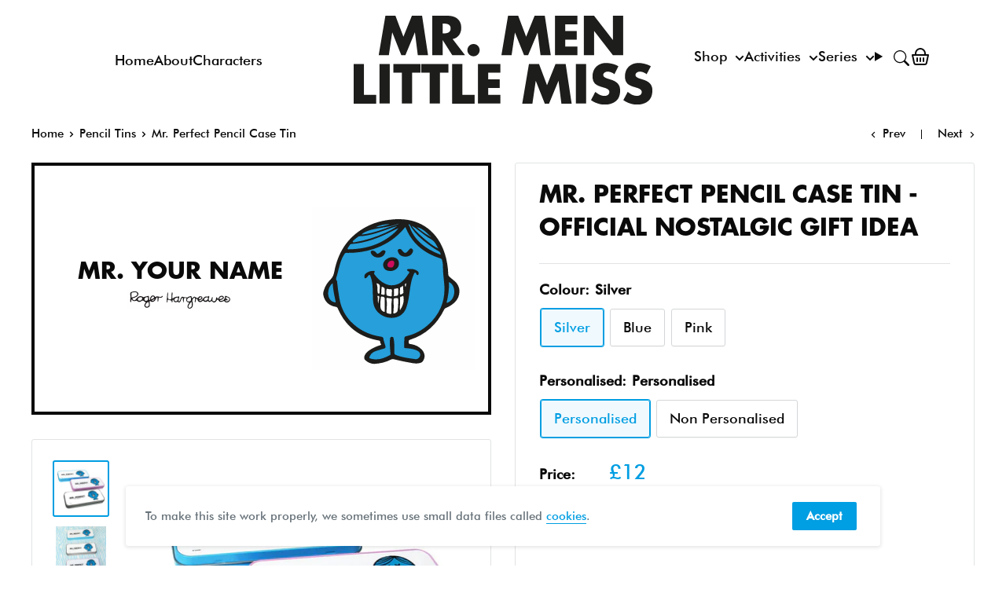

--- FILE ---
content_type: text/html; charset=utf-8
request_url: https://mrmen.com/collections/pencil-tins/products/mr-perfect-pencil-tin
body_size: 40847
content:
<!doctype html>
<html class="no-js" lang="en">
  <head>    
    <meta charset="utf-8">      
    <meta name="viewport" content="width=device-width, initial-scale=1.0, height=device-height, minimum-scale=1.0, maximum-scale=5.0">
    <meta name="theme-color" content="#009ee2"><title>
        Mr. Perfect Pencil Case Tin - Official Nostalgic Gift Idea
      </title><meta name="description" content="Life is better when you&#39;re perfect. 80x22x190mm glossy tinplate pencil tin. Buy your personalised Mr. Perfect Pencil Case Tin today"><link rel="canonical" href="https://mrmen.com/products/mr-perfect-pencil-tin"><link rel="shortcut icon" href="//mrmen.com/cdn/shop/files/favv_96x96.png?v=1614335387" type="image/png"><link rel="preload" as="style" href="//mrmen.com/cdn/shop/t/37/assets/theme.css?v=111603181540343972631697525682">
    <link rel="preload" as="script" href="//mrmen.com/cdn/shop/t/37/assets/theme.min.js?v=95900337462711452561695746645">
    <link rel="preconnect" href="https://cdn.shopify.com">
    <link rel="preconnect" href="https://fonts.shopifycdn.com">
    <link rel="dns-prefetch" href="https://productreviews.shopifycdn.com">
    <link rel="dns-prefetch" href="https://ajax.googleapis.com">
    <link rel="dns-prefetch" href="https://maps.googleapis.com">
    <link rel="dns-prefetch" href="https://maps.gstatic.com">

    <meta property="og:type" content="product">
  <meta property="og:title" content="Mr. Perfect Pencil Case Tin"><meta property="og:image" content="http://mrmen.com/cdn/shop/products/MRPERFECTPENTIN_23f917c6-e59c-4243-b303-ea8d09fc4b25.jpg?v=1555612251">
    <meta property="og:image:secure_url" content="https://mrmen.com/cdn/shop/products/MRPERFECTPENTIN_23f917c6-e59c-4243-b303-ea8d09fc4b25.jpg?v=1555612251">
    <meta property="og:image:width" content="1024">
    <meta property="og:image:height" content="1024"><meta property="product:price:amount" content="10.00">
  <meta property="product:price:currency" content="GBP"><meta property="og:description" content="Life is better when you&#39;re perfect. 80x22x190mm glossy tinplate pencil tin. Buy your personalised Mr. Perfect Pencil Case Tin today"><meta property="og:url" content="https://mrmen.com/products/mr-perfect-pencil-tin">
<meta property="og:site_name" content="Shop.MrMen.com"><meta name="twitter:card" content="summary"><meta name="twitter:title" content="Mr. Perfect Pencil Case Tin">
  <meta name="twitter:description" content="Life is better when you&#39;re perfect. At least that&#39;s what Mr. Perfect thinks! Never a hair out of place or a crease in a bedsheet. Mr. Perfect strives for perfection in all areas of his life.80x22x190mm glossy tinplate pencil tin. Available in Blue, Pink or Silver. Perfect for back to school stationary or a fun keep sake box. Proudly printed in the UK.">
  <meta name="twitter:image" content="https://mrmen.com/cdn/shop/products/MRPERFECTPENTIN_23f917c6-e59c-4243-b303-ea8d09fc4b25_600x600_crop_center.jpg?v=1555612251">
    <link rel="preload" href="//mrmen.com/cdn/fonts/barlow/barlow_n5.a193a1990790eba0cc5cca569d23799830e90f07.woff2" as="font" type="font/woff2" crossorigin>
<link rel="preload" href="//mrmen.com/cdn/fonts/barlow/barlow_n5.a193a1990790eba0cc5cca569d23799830e90f07.woff2" as="font" type="font/woff2" crossorigin>

<style>
  @font-face {
  font-family: Barlow;
  font-weight: 500;
  font-style: normal;
  font-display: swap;
  src: url("//mrmen.com/cdn/fonts/barlow/barlow_n5.a193a1990790eba0cc5cca569d23799830e90f07.woff2") format("woff2"),
       url("//mrmen.com/cdn/fonts/barlow/barlow_n5.ae31c82169b1dc0715609b8cc6a610b917808358.woff") format("woff");
}

  @font-face {
  font-family: Barlow;
  font-weight: 500;
  font-style: normal;
  font-display: swap;
  src: url("//mrmen.com/cdn/fonts/barlow/barlow_n5.a193a1990790eba0cc5cca569d23799830e90f07.woff2") format("woff2"),
       url("//mrmen.com/cdn/fonts/barlow/barlow_n5.ae31c82169b1dc0715609b8cc6a610b917808358.woff") format("woff");
}

@font-face {
  font-family: Barlow;
  font-weight: 600;
  font-style: normal;
  font-display: swap;
  src: url("//mrmen.com/cdn/fonts/barlow/barlow_n6.329f582a81f63f125e63c20a5a80ae9477df68e1.woff2") format("woff2"),
       url("//mrmen.com/cdn/fonts/barlow/barlow_n6.0163402e36247bcb8b02716880d0b39568412e9e.woff") format("woff");
}

@font-face {
  font-family: Barlow;
  font-weight: 500;
  font-style: italic;
  font-display: swap;
  src: url("//mrmen.com/cdn/fonts/barlow/barlow_i5.714d58286997b65cd479af615cfa9bb0a117a573.woff2") format("woff2"),
       url("//mrmen.com/cdn/fonts/barlow/barlow_i5.0120f77e6447d3b5df4bbec8ad8c2d029d87fb21.woff") format("woff");
}


  @font-face {
  font-family: Barlow;
  font-weight: 700;
  font-style: normal;
  font-display: swap;
  src: url("//mrmen.com/cdn/fonts/barlow/barlow_n7.691d1d11f150e857dcbc1c10ef03d825bc378d81.woff2") format("woff2"),
       url("//mrmen.com/cdn/fonts/barlow/barlow_n7.4fdbb1cb7da0e2c2f88492243ffa2b4f91924840.woff") format("woff");
}

  @font-face {
  font-family: Barlow;
  font-weight: 500;
  font-style: italic;
  font-display: swap;
  src: url("//mrmen.com/cdn/fonts/barlow/barlow_i5.714d58286997b65cd479af615cfa9bb0a117a573.woff2") format("woff2"),
       url("//mrmen.com/cdn/fonts/barlow/barlow_i5.0120f77e6447d3b5df4bbec8ad8c2d029d87fb21.woff") format("woff");
}

  @font-face {
  font-family: Barlow;
  font-weight: 700;
  font-style: italic;
  font-display: swap;
  src: url("//mrmen.com/cdn/fonts/barlow/barlow_i7.50e19d6cc2ba5146fa437a5a7443c76d5d730103.woff2") format("woff2"),
       url("//mrmen.com/cdn/fonts/barlow/barlow_i7.47e9f98f1b094d912e6fd631cc3fe93d9f40964f.woff") format("woff");
}


  :root {
    --default-text-font-size : 15px;
    --base-text-font-size    : 17px;
    --heading-font-family    : Barlow, sans-serif;
    --heading-font-weight    : 500;
    --heading-font-style     : normal;
    --text-font-family       : Barlow, sans-serif;
    --text-font-weight       : 500;
    --text-font-style        : normal;
    --text-font-bolder-weight: 600;
    --text-link-decoration   : underline;

    --text-color               : #0a0a0a;
    --text-color-rgb           : 10, 10, 10;
    --heading-color            : #0a0a0a;
    --border-color             : #e1e3e4;
    --border-color-rgb         : 225, 227, 228;
    --form-border-color        : #d4d6d8;
    --accent-color             : #009ee2;
    --accent-color-rgb         : 0, 158, 226;
    --link-color               : #009ee2;
    --link-color-hover         : #006996;
    --background               : #ffffff;
    --secondary-background     : #ffffff;
    --secondary-background-rgb : 255, 255, 255;
    --accent-background        : rgba(0, 158, 226, 0.08);

    --input-background: #ffffff;

    --error-color       : #ff0000;
    --error-background  : rgba(255, 0, 0, 0.07);
    --success-color     : #00aa00;
    --success-background: rgba(0, 170, 0, 0.11);

    --primary-button-background      : #009ee2;
    --primary-button-background-rgb  : 0, 158, 226;
    --primary-button-text-color      : #ffffff;
    --secondary-button-background    : #009ee2;
    --secondary-button-background-rgb: 0, 158, 226;
    --secondary-button-text-color    : #ffffff;

    --header-background      : #7fcff5;
    --header-text-color      : #0a0a0a;
    --header-light-text-color: #0a0a0a;
    --header-border-color    : rgba(10, 10, 10, 0.3);
    --header-accent-color    : #009ee2;

    --footer-background-color:    #ffffff;
    --footer-heading-text-color:  #0a0a0a;
    --footer-body-text-color:     #677279;
    --footer-accent-color:        #009ee2;
    --footer-accent-color-rgb:    0, 158, 226;
    --footer-border:              1px solid var(--border-color);
    
    --flickity-arrow-color: #abb1b4;--product-on-sale-accent           : #ee0000;
    --product-on-sale-accent-rgb       : 238, 0, 0;
    --product-on-sale-color            : #ffffff;
    --product-in-stock-color           : #008a00;
    --product-low-stock-color          : #ee0000;
    --product-sold-out-color           : #8a9297;
    --product-custom-label-1-background: #008a00;
    --product-custom-label-1-color     : #ffffff;
    --product-custom-label-2-background: #00a500;
    --product-custom-label-2-color     : #ffffff;
    --product-review-star-color        : #ffbd00;

    --mobile-container-gutter : 20px;
    --desktop-container-gutter: 40px;
  }
</style>

<script>
  // IE11 does not have support for CSS variables, so we have to polyfill them
  if (!(((window || {}).CSS || {}).supports && window.CSS.supports('(--a: 0)'))) {
    const script = document.createElement('script');
    script.type = 'text/javascript';
    script.src = 'https://cdn.jsdelivr.net/npm/css-vars-ponyfill@2';
    script.onload = function() {
      cssVars({});
    };

    document.getElementsByTagName('head')[0].appendChild(script);
  }
</script>


    <style data-shopify>
      @font-face {
        font-family: "FuturaLTPro-Bold";
        src: url("//mrmen.com/cdn/shop/t/37/assets/FuturaProBold.woff2?v=142472985937718419631695746660") format("woff2"),
          url("//mrmen.com/cdn/shop/t/37/assets/FuturaProBold.woff?v=41350268563641716531695746646") format("woff");
      }
      @font-face {
        font-family: "FuturaBT-Medium";
        src: url("//mrmen.com/cdn/shop/t/37/assets/FuturaBT-Medium.woff2?v=37227470205890138791695746647") format("woff2"),
          url("//mrmen.com/cdn/shop/t/37/assets/FuturaBT-Medium.woff?v=74352293598015894441695746656") format("woff");
      }
      @font-face {
        font-family: 'RecoletaBold';
        src: url("https://cdn.shopify.com/s/files/1/0194/0815/8819/files/Recoleta-Bold.ttf?v=1696246521") format("truetype");
      }
             
    </style>

    <script>window.performance && window.performance.mark && window.performance.mark('shopify.content_for_header.start');</script><meta name="facebook-domain-verification" content="hvvnm9agje9hzis74a8mxtrlogxaog">
<meta name="google-site-verification" content="W413srFat-ZUO1cxAKFIm03Ty0JZySMrZDGsbcbQNrE">
<meta name="google-site-verification" content="Sbn7fMzYImVu9UgP0t-HfFHzuTW-vExki16MHuDjKXc">
<meta name="facebook-domain-verification" content="vnsps3wfsziqex3tc4q38tihjs5g1r">
<meta name="facebook-domain-verification" content="ggxzwu8xqi8hmx5dadb3hlzoscxyqx">
<meta id="shopify-digital-wallet" name="shopify-digital-wallet" content="/19408158819/digital_wallets/dialog">
<meta name="shopify-checkout-api-token" content="687e893a19360343117fb2c5325a9cf5">
<meta id="in-context-paypal-metadata" data-shop-id="19408158819" data-venmo-supported="false" data-environment="production" data-locale="en_US" data-paypal-v4="true" data-currency="GBP">
<link rel="alternate" hreflang="x-default" href="https://mrmen.com/products/mr-perfect-pencil-tin">
<link rel="alternate" hreflang="en-AU" href="https://mrmen.com/en-au/products/mr-perfect-pencil-tin">
<link rel="alternate" hreflang="en-GB" href="https://mrmen.com/products/mr-perfect-pencil-tin">
<link rel="alternate" type="application/json+oembed" href="https://mrmen.com/products/mr-perfect-pencil-tin.oembed">
<script async="async" src="/checkouts/internal/preloads.js?locale=en-GB"></script>
<link rel="preconnect" href="https://shop.app" crossorigin="anonymous">
<script async="async" src="https://shop.app/checkouts/internal/preloads.js?locale=en-GB&shop_id=19408158819" crossorigin="anonymous"></script>
<script id="apple-pay-shop-capabilities" type="application/json">{"shopId":19408158819,"countryCode":"GB","currencyCode":"GBP","merchantCapabilities":["supports3DS"],"merchantId":"gid:\/\/shopify\/Shop\/19408158819","merchantName":"Shop.MrMen.com","requiredBillingContactFields":["postalAddress","email","phone"],"requiredShippingContactFields":["postalAddress","email","phone"],"shippingType":"shipping","supportedNetworks":["visa","maestro","masterCard","amex","discover","elo"],"total":{"type":"pending","label":"Shop.MrMen.com","amount":"1.00"},"shopifyPaymentsEnabled":true,"supportsSubscriptions":true}</script>
<script id="shopify-features" type="application/json">{"accessToken":"687e893a19360343117fb2c5325a9cf5","betas":["rich-media-storefront-analytics"],"domain":"mrmen.com","predictiveSearch":true,"shopId":19408158819,"locale":"en"}</script>
<script>var Shopify = Shopify || {};
Shopify.shop = "mrmenlittlemiss.myshopify.com";
Shopify.locale = "en";
Shopify.currency = {"active":"GBP","rate":"1.0"};
Shopify.country = "GB";
Shopify.theme = {"name":"mrmen_theme\/main","id":161384202560,"schema_name":"Mr Men V3","schema_version":"3","theme_store_id":null,"role":"main"};
Shopify.theme.handle = "null";
Shopify.theme.style = {"id":null,"handle":null};
Shopify.cdnHost = "mrmen.com/cdn";
Shopify.routes = Shopify.routes || {};
Shopify.routes.root = "/";</script>
<script type="module">!function(o){(o.Shopify=o.Shopify||{}).modules=!0}(window);</script>
<script>!function(o){function n(){var o=[];function n(){o.push(Array.prototype.slice.apply(arguments))}return n.q=o,n}var t=o.Shopify=o.Shopify||{};t.loadFeatures=n(),t.autoloadFeatures=n()}(window);</script>
<script>
  window.ShopifyPay = window.ShopifyPay || {};
  window.ShopifyPay.apiHost = "shop.app\/pay";
  window.ShopifyPay.redirectState = null;
</script>
<script id="shop-js-analytics" type="application/json">{"pageType":"product"}</script>
<script defer="defer" async type="module" src="//mrmen.com/cdn/shopifycloud/shop-js/modules/v2/client.init-shop-cart-sync_BdyHc3Nr.en.esm.js"></script>
<script defer="defer" async type="module" src="//mrmen.com/cdn/shopifycloud/shop-js/modules/v2/chunk.common_Daul8nwZ.esm.js"></script>
<script type="module">
  await import("//mrmen.com/cdn/shopifycloud/shop-js/modules/v2/client.init-shop-cart-sync_BdyHc3Nr.en.esm.js");
await import("//mrmen.com/cdn/shopifycloud/shop-js/modules/v2/chunk.common_Daul8nwZ.esm.js");

  window.Shopify.SignInWithShop?.initShopCartSync?.({"fedCMEnabled":true,"windoidEnabled":true});

</script>
<script>
  window.Shopify = window.Shopify || {};
  if (!window.Shopify.featureAssets) window.Shopify.featureAssets = {};
  window.Shopify.featureAssets['shop-js'] = {"shop-cart-sync":["modules/v2/client.shop-cart-sync_QYOiDySF.en.esm.js","modules/v2/chunk.common_Daul8nwZ.esm.js"],"init-fed-cm":["modules/v2/client.init-fed-cm_DchLp9rc.en.esm.js","modules/v2/chunk.common_Daul8nwZ.esm.js"],"shop-button":["modules/v2/client.shop-button_OV7bAJc5.en.esm.js","modules/v2/chunk.common_Daul8nwZ.esm.js"],"init-windoid":["modules/v2/client.init-windoid_DwxFKQ8e.en.esm.js","modules/v2/chunk.common_Daul8nwZ.esm.js"],"shop-cash-offers":["modules/v2/client.shop-cash-offers_DWtL6Bq3.en.esm.js","modules/v2/chunk.common_Daul8nwZ.esm.js","modules/v2/chunk.modal_CQq8HTM6.esm.js"],"shop-toast-manager":["modules/v2/client.shop-toast-manager_CX9r1SjA.en.esm.js","modules/v2/chunk.common_Daul8nwZ.esm.js"],"init-shop-email-lookup-coordinator":["modules/v2/client.init-shop-email-lookup-coordinator_UhKnw74l.en.esm.js","modules/v2/chunk.common_Daul8nwZ.esm.js"],"pay-button":["modules/v2/client.pay-button_DzxNnLDY.en.esm.js","modules/v2/chunk.common_Daul8nwZ.esm.js"],"avatar":["modules/v2/client.avatar_BTnouDA3.en.esm.js"],"init-shop-cart-sync":["modules/v2/client.init-shop-cart-sync_BdyHc3Nr.en.esm.js","modules/v2/chunk.common_Daul8nwZ.esm.js"],"shop-login-button":["modules/v2/client.shop-login-button_D8B466_1.en.esm.js","modules/v2/chunk.common_Daul8nwZ.esm.js","modules/v2/chunk.modal_CQq8HTM6.esm.js"],"init-customer-accounts-sign-up":["modules/v2/client.init-customer-accounts-sign-up_C8fpPm4i.en.esm.js","modules/v2/client.shop-login-button_D8B466_1.en.esm.js","modules/v2/chunk.common_Daul8nwZ.esm.js","modules/v2/chunk.modal_CQq8HTM6.esm.js"],"init-shop-for-new-customer-accounts":["modules/v2/client.init-shop-for-new-customer-accounts_CVTO0Ztu.en.esm.js","modules/v2/client.shop-login-button_D8B466_1.en.esm.js","modules/v2/chunk.common_Daul8nwZ.esm.js","modules/v2/chunk.modal_CQq8HTM6.esm.js"],"init-customer-accounts":["modules/v2/client.init-customer-accounts_dRgKMfrE.en.esm.js","modules/v2/client.shop-login-button_D8B466_1.en.esm.js","modules/v2/chunk.common_Daul8nwZ.esm.js","modules/v2/chunk.modal_CQq8HTM6.esm.js"],"shop-follow-button":["modules/v2/client.shop-follow-button_CkZpjEct.en.esm.js","modules/v2/chunk.common_Daul8nwZ.esm.js","modules/v2/chunk.modal_CQq8HTM6.esm.js"],"lead-capture":["modules/v2/client.lead-capture_BntHBhfp.en.esm.js","modules/v2/chunk.common_Daul8nwZ.esm.js","modules/v2/chunk.modal_CQq8HTM6.esm.js"],"checkout-modal":["modules/v2/client.checkout-modal_CfxcYbTm.en.esm.js","modules/v2/chunk.common_Daul8nwZ.esm.js","modules/v2/chunk.modal_CQq8HTM6.esm.js"],"shop-login":["modules/v2/client.shop-login_Da4GZ2H6.en.esm.js","modules/v2/chunk.common_Daul8nwZ.esm.js","modules/v2/chunk.modal_CQq8HTM6.esm.js"],"payment-terms":["modules/v2/client.payment-terms_MV4M3zvL.en.esm.js","modules/v2/chunk.common_Daul8nwZ.esm.js","modules/v2/chunk.modal_CQq8HTM6.esm.js"]};
</script>
<script id="__st">var __st={"a":19408158819,"offset":0,"reqid":"040bfe41-32a0-45d1-88d3-86b131d0ed23-1769021203","pageurl":"mrmen.com\/collections\/pencil-tins\/products\/mr-perfect-pencil-tin","u":"f4602353fe3d","p":"product","rtyp":"product","rid":3507953565795};</script>
<script>window.ShopifyPaypalV4VisibilityTracking = true;</script>
<script id="captcha-bootstrap">!function(){'use strict';const t='contact',e='account',n='new_comment',o=[[t,t],['blogs',n],['comments',n],[t,'customer']],c=[[e,'customer_login'],[e,'guest_login'],[e,'recover_customer_password'],[e,'create_customer']],r=t=>t.map((([t,e])=>`form[action*='/${t}']:not([data-nocaptcha='true']) input[name='form_type'][value='${e}']`)).join(','),a=t=>()=>t?[...document.querySelectorAll(t)].map((t=>t.form)):[];function s(){const t=[...o],e=r(t);return a(e)}const i='password',u='form_key',d=['recaptcha-v3-token','g-recaptcha-response','h-captcha-response',i],f=()=>{try{return window.sessionStorage}catch{return}},m='__shopify_v',_=t=>t.elements[u];function p(t,e,n=!1){try{const o=window.sessionStorage,c=JSON.parse(o.getItem(e)),{data:r}=function(t){const{data:e,action:n}=t;return t[m]||n?{data:e,action:n}:{data:t,action:n}}(c);for(const[e,n]of Object.entries(r))t.elements[e]&&(t.elements[e].value=n);n&&o.removeItem(e)}catch(o){console.error('form repopulation failed',{error:o})}}const l='form_type',E='cptcha';function T(t){t.dataset[E]=!0}const w=window,h=w.document,L='Shopify',v='ce_forms',y='captcha';let A=!1;((t,e)=>{const n=(g='f06e6c50-85a8-45c8-87d0-21a2b65856fe',I='https://cdn.shopify.com/shopifycloud/storefront-forms-hcaptcha/ce_storefront_forms_captcha_hcaptcha.v1.5.2.iife.js',D={infoText:'Protected by hCaptcha',privacyText:'Privacy',termsText:'Terms'},(t,e,n)=>{const o=w[L][v],c=o.bindForm;if(c)return c(t,g,e,D).then(n);var r;o.q.push([[t,g,e,D],n]),r=I,A||(h.body.append(Object.assign(h.createElement('script'),{id:'captcha-provider',async:!0,src:r})),A=!0)});var g,I,D;w[L]=w[L]||{},w[L][v]=w[L][v]||{},w[L][v].q=[],w[L][y]=w[L][y]||{},w[L][y].protect=function(t,e){n(t,void 0,e),T(t)},Object.freeze(w[L][y]),function(t,e,n,w,h,L){const[v,y,A,g]=function(t,e,n){const i=e?o:[],u=t?c:[],d=[...i,...u],f=r(d),m=r(i),_=r(d.filter((([t,e])=>n.includes(e))));return[a(f),a(m),a(_),s()]}(w,h,L),I=t=>{const e=t.target;return e instanceof HTMLFormElement?e:e&&e.form},D=t=>v().includes(t);t.addEventListener('submit',(t=>{const e=I(t);if(!e)return;const n=D(e)&&!e.dataset.hcaptchaBound&&!e.dataset.recaptchaBound,o=_(e),c=g().includes(e)&&(!o||!o.value);(n||c)&&t.preventDefault(),c&&!n&&(function(t){try{if(!f())return;!function(t){const e=f();if(!e)return;const n=_(t);if(!n)return;const o=n.value;o&&e.removeItem(o)}(t);const e=Array.from(Array(32),(()=>Math.random().toString(36)[2])).join('');!function(t,e){_(t)||t.append(Object.assign(document.createElement('input'),{type:'hidden',name:u})),t.elements[u].value=e}(t,e),function(t,e){const n=f();if(!n)return;const o=[...t.querySelectorAll(`input[type='${i}']`)].map((({name:t})=>t)),c=[...d,...o],r={};for(const[a,s]of new FormData(t).entries())c.includes(a)||(r[a]=s);n.setItem(e,JSON.stringify({[m]:1,action:t.action,data:r}))}(t,e)}catch(e){console.error('failed to persist form',e)}}(e),e.submit())}));const S=(t,e)=>{t&&!t.dataset[E]&&(n(t,e.some((e=>e===t))),T(t))};for(const o of['focusin','change'])t.addEventListener(o,(t=>{const e=I(t);D(e)&&S(e,y())}));const B=e.get('form_key'),M=e.get(l),P=B&&M;t.addEventListener('DOMContentLoaded',(()=>{const t=y();if(P)for(const e of t)e.elements[l].value===M&&p(e,B);[...new Set([...A(),...v().filter((t=>'true'===t.dataset.shopifyCaptcha))])].forEach((e=>S(e,t)))}))}(h,new URLSearchParams(w.location.search),n,t,e,['guest_login'])})(!0,!0)}();</script>
<script integrity="sha256-4kQ18oKyAcykRKYeNunJcIwy7WH5gtpwJnB7kiuLZ1E=" data-source-attribution="shopify.loadfeatures" defer="defer" src="//mrmen.com/cdn/shopifycloud/storefront/assets/storefront/load_feature-a0a9edcb.js" crossorigin="anonymous"></script>
<script crossorigin="anonymous" defer="defer" src="//mrmen.com/cdn/shopifycloud/storefront/assets/shopify_pay/storefront-65b4c6d7.js?v=20250812"></script>
<script data-source-attribution="shopify.dynamic_checkout.dynamic.init">var Shopify=Shopify||{};Shopify.PaymentButton=Shopify.PaymentButton||{isStorefrontPortableWallets:!0,init:function(){window.Shopify.PaymentButton.init=function(){};var t=document.createElement("script");t.src="https://mrmen.com/cdn/shopifycloud/portable-wallets/latest/portable-wallets.en.js",t.type="module",document.head.appendChild(t)}};
</script>
<script data-source-attribution="shopify.dynamic_checkout.buyer_consent">
  function portableWalletsHideBuyerConsent(e){var t=document.getElementById("shopify-buyer-consent"),n=document.getElementById("shopify-subscription-policy-button");t&&n&&(t.classList.add("hidden"),t.setAttribute("aria-hidden","true"),n.removeEventListener("click",e))}function portableWalletsShowBuyerConsent(e){var t=document.getElementById("shopify-buyer-consent"),n=document.getElementById("shopify-subscription-policy-button");t&&n&&(t.classList.remove("hidden"),t.removeAttribute("aria-hidden"),n.addEventListener("click",e))}window.Shopify?.PaymentButton&&(window.Shopify.PaymentButton.hideBuyerConsent=portableWalletsHideBuyerConsent,window.Shopify.PaymentButton.showBuyerConsent=portableWalletsShowBuyerConsent);
</script>
<script data-source-attribution="shopify.dynamic_checkout.cart.bootstrap">document.addEventListener("DOMContentLoaded",(function(){function t(){return document.querySelector("shopify-accelerated-checkout-cart, shopify-accelerated-checkout")}if(t())Shopify.PaymentButton.init();else{new MutationObserver((function(e,n){t()&&(Shopify.PaymentButton.init(),n.disconnect())})).observe(document.body,{childList:!0,subtree:!0})}}));
</script>
<link id="shopify-accelerated-checkout-styles" rel="stylesheet" media="screen" href="https://mrmen.com/cdn/shopifycloud/portable-wallets/latest/accelerated-checkout-backwards-compat.css" crossorigin="anonymous">
<style id="shopify-accelerated-checkout-cart">
        #shopify-buyer-consent {
  margin-top: 1em;
  display: inline-block;
  width: 100%;
}

#shopify-buyer-consent.hidden {
  display: none;
}

#shopify-subscription-policy-button {
  background: none;
  border: none;
  padding: 0;
  text-decoration: underline;
  font-size: inherit;
  cursor: pointer;
}

#shopify-subscription-policy-button::before {
  box-shadow: none;
}

      </style>
<link rel="stylesheet" media="screen" href="//mrmen.com/cdn/shop/t/37/compiled_assets/styles.css?v=34025">
<script>window.performance && window.performance.mark && window.performance.mark('shopify.content_for_header.end');</script>
    
    <link rel="stylesheet" href="//mrmen.com/cdn/shop/t/37/assets/little-miss-naughty.min.css?v=111198676075200801281701787930">
    <link rel="stylesheet" href="//mrmen.com/cdn/shop/t/37/assets/mr-funny.min.css?v=63849707643148841351728539403" title="mmlm">
    
  <script type="application/ld+json">
  {
    "@context": "https://schema.org/",
    "@type": "Product",
    "offers": [{
          "@type": "Offer",
          "name": "Silver \/ Personalised",
          "availability":"https://schema.org/InStock",
          "price": 12.0,
          "priceCurrency": "GBP",
          "priceValidUntil": "2026-01-31","sku": "MRMENMRPERFECT_PENTIN_SIL","url": "/products/mr-perfect-pencil-tin?variant=39422408065123"
        },
{
          "@type": "Offer",
          "name": "Blue \/ Personalised",
          "availability":"https://schema.org/InStock",
          "price": 12.0,
          "priceCurrency": "GBP",
          "priceValidUntil": "2026-01-31","sku": "MRMENMRPERFECT_PENTIN_BLU","url": "/products/mr-perfect-pencil-tin?variant=39422408097891"
        },
{
          "@type": "Offer",
          "name": "Pink \/ Personalised",
          "availability":"https://schema.org/InStock",
          "price": 12.0,
          "priceCurrency": "GBP",
          "priceValidUntil": "2026-01-31","sku": "MRMENMRPERFECT_PENTIN_PIN","url": "/products/mr-perfect-pencil-tin?variant=39422408130659"
        },
{
          "@type": "Offer",
          "name": "Silver \/ Non Personalised",
          "availability":"https://schema.org/InStock",
          "price": 10.0,
          "priceCurrency": "GBP",
          "priceValidUntil": "2026-01-31","sku": "MRMENMRPERFECT_PENTIN_SIL","url": "/products/mr-perfect-pencil-tin?variant=39422408163427"
        },
{
          "@type": "Offer",
          "name": "Blue \/ Non Personalised",
          "availability":"https://schema.org/InStock",
          "price": 10.0,
          "priceCurrency": "GBP",
          "priceValidUntil": "2026-01-31","sku": "MRMENMRPERFECT_PENTIN_BLU","url": "/products/mr-perfect-pencil-tin?variant=39422408196195"
        },
{
          "@type": "Offer",
          "name": "Pink \/ Non Personalised",
          "availability":"https://schema.org/InStock",
          "price": 10.0,
          "priceCurrency": "GBP",
          "priceValidUntil": "2026-01-31","sku": "MRMENMRPERFECT_PENTIN_PIN","url": "/products/mr-perfect-pencil-tin?variant=39422417698915"
        }
],
    "audience": {
      "@type": "Audience",
      "audienceType": ["Adult", "Gift Buyers", "Cartoon Lovers", "Fans", "Parents", "Teachers", "Dads", "Mums"]
    },
    "keywords": ["adults","birthday","childhood memories","christmas","classic","collectors","dads","family","fans","friends","gift","gift idea","homeware","kids","little miss","mr men","mugs","mums","nostalgic gift","official merchandise","pencil tin","personalised","retro","secret santa","stationery","t-shirts","teacher gift","teacher present","vintage"],
    "brand": {
      "@type": "Brand",
      "name": "Mr Men"
    },
    "name": "Mr. Perfect Pencil Case Tin - Official Nostalgic Gift Idea",
    "description": "Life is better when you're perfect. At least that's what Mr. Perfect thinks! Never a hair out of place or a crease in a bedsheet. Mr. Perfect strives for perfection in all areas of his life.80x22x190mm glossy tinplate pencil tin. Available in Blue, Pink or Silver. Perfect for back to school stationary or a fun keep sake box. Proudly printed in the UK.",
    "category": "Gifts",
    "url": "/products/mr-perfect-pencil-tin",
    "sku": "MRMENMRPERFECT_PENTIN_SIL",
    
    "image": {
      "@type": "ImageObject",
      "url": "https://mrmen.com/cdn/shop/products/MRPERFECTPENTIN_23f917c6-e59c-4243-b303-ea8d09fc4b25_1024x.jpg?v=1555612251",
      "image": "https://mrmen.com/cdn/shop/products/MRPERFECTPENTIN_23f917c6-e59c-4243-b303-ea8d09fc4b25_1024x.jpg?v=1555612251",
      "name": "Mr. Perfect Pencil Case Tin",
      "width": "1024",
      "height": "1024"
    }
  }
  </script>



  <script type="application/ld+json">
  {
    "@context": "http://schema.org",
    "@type": "BreadcrumbList",
  "itemListElement": [{
      "@type": "ListItem",
      "position": 1,
      "name": "Home",
      "item": "https://mrmen.com"
    },{
          "@type": "ListItem",
          "position": 2,
          "name": "Pencil Tins",
          "item": "https://mrmen.com/collections/pencil-tins"
        }, {
          "@type": "ListItem",
          "position": 3,
          "name": "Mr. Perfect Pencil Case Tin",
          "item": "https://mrmen.com/collections/pencil-tins/products/mr-perfect-pencil-tin"
        }]
  }
  </script>


    <script>
      // This allows to expose several variables to the global scope, to be used in scripts
      window.theme = {
        pageType: "product", 
        cartCount: 0,
        moneyFormat: "£{{amount}}",
        moneyWithCurrencyFormat: "£{{amount}} GBP",
        showDiscount: true,
        discountMode: "saving",
        searchMode: "product,article",
        cartType: "page"
      };

      window.routes = {
        rootUrl: "\/",
        rootUrlWithoutSlash: '',
        cartUrl: "\/cart",
        cartAddUrl: "\/cart\/add",
        cartChangeUrl: "\/cart\/change",
        searchUrl: "\/search",
        productRecommendationsUrl: "\/recommendations\/products"
      };

      window.languages = {
        productRegularPrice: "Regular price",
        productSalePrice: "Sale price",
        collectionOnSaleLabel: "Save {{savings}}",
        productFormUnavailable: "Unavailable",
        productFormAddToCart: "Add to cart",
        productFormSoldOut: "Sold out",
        productAdded: "Product has been added to your cart",
        productAddedShort: "Added!",
        shippingEstimatorNoResults: "No shipping could be found for your address.",
        shippingEstimatorOneResult: "There is one shipping rate for your address:",
        shippingEstimatorMultipleResults: "There are {{count}} shipping rates for your address:",
        shippingEstimatorErrors: "There are some errors:"
      };

      window.lazySizesConfig = {
        loadHidden: false,
        hFac: 0.8,
        expFactor: 3,
        customMedia: {
          '--phone': '(max-width: 640px)',
          '--tablet': '(min-width: 641px) and (max-width: 1023px)',
          '--lap': '(min-width: 1024px)'
        }
      };

      document.documentElement.className = document.documentElement.className.replace('no-js', 'js');
    </script><script src="//mrmen.com/cdn/shop/t/37/assets/theme.min.js?v=95900337462711452561695746645" defer></script>
    <script src="//mrmen.com/cdn/shop/t/37/assets/jquery-3.4.1.min.js?v=160737389985263990141695746646"></script>
    <script src="//mrmen.com/cdn/shop/t/37/assets/custom.js?v=107059733455635654371695746661" defer></script><script>
        (function () {
          window.onpageshow = function() {
            // We force re-freshing the cart content onpageshow, as most browsers will serve a cache copy when hitting the
            // back button, which cause staled data
            document.documentElement.dispatchEvent(new CustomEvent('cart:refresh', {
              bubbles: true,
              detail: {scrollToTop: false}
            }));
          };
        })();
      </script>
    
     

    <script defer data-domain="mrmen.com" src="https://plausible.io/js/script.js"></script>

    <meta name="p:domain_verify" content="d99a06f34ca4376ee78356a661386c9b"/>
  <script src="https://cdn.shopify.com/extensions/19689677-6488-4a31-adf3-fcf4359c5fd9/forms-2295/assets/shopify-forms-loader.js" type="text/javascript" defer="defer"></script>
<link href="https://monorail-edge.shopifysvc.com" rel="dns-prefetch">
<script>(function(){if ("sendBeacon" in navigator && "performance" in window) {try {var session_token_from_headers = performance.getEntriesByType('navigation')[0].serverTiming.find(x => x.name == '_s').description;} catch {var session_token_from_headers = undefined;}var session_cookie_matches = document.cookie.match(/_shopify_s=([^;]*)/);var session_token_from_cookie = session_cookie_matches && session_cookie_matches.length === 2 ? session_cookie_matches[1] : "";var session_token = session_token_from_headers || session_token_from_cookie || "";function handle_abandonment_event(e) {var entries = performance.getEntries().filter(function(entry) {return /monorail-edge.shopifysvc.com/.test(entry.name);});if (!window.abandonment_tracked && entries.length === 0) {window.abandonment_tracked = true;var currentMs = Date.now();var navigation_start = performance.timing.navigationStart;var payload = {shop_id: 19408158819,url: window.location.href,navigation_start,duration: currentMs - navigation_start,session_token,page_type: "product"};window.navigator.sendBeacon("https://monorail-edge.shopifysvc.com/v1/produce", JSON.stringify({schema_id: "online_store_buyer_site_abandonment/1.1",payload: payload,metadata: {event_created_at_ms: currentMs,event_sent_at_ms: currentMs}}));}}window.addEventListener('pagehide', handle_abandonment_event);}}());</script>
<script id="web-pixels-manager-setup">(function e(e,d,r,n,o){if(void 0===o&&(o={}),!Boolean(null===(a=null===(i=window.Shopify)||void 0===i?void 0:i.analytics)||void 0===a?void 0:a.replayQueue)){var i,a;window.Shopify=window.Shopify||{};var t=window.Shopify;t.analytics=t.analytics||{};var s=t.analytics;s.replayQueue=[],s.publish=function(e,d,r){return s.replayQueue.push([e,d,r]),!0};try{self.performance.mark("wpm:start")}catch(e){}var l=function(){var e={modern:/Edge?\/(1{2}[4-9]|1[2-9]\d|[2-9]\d{2}|\d{4,})\.\d+(\.\d+|)|Firefox\/(1{2}[4-9]|1[2-9]\d|[2-9]\d{2}|\d{4,})\.\d+(\.\d+|)|Chrom(ium|e)\/(9{2}|\d{3,})\.\d+(\.\d+|)|(Maci|X1{2}).+ Version\/(15\.\d+|(1[6-9]|[2-9]\d|\d{3,})\.\d+)([,.]\d+|)( \(\w+\)|)( Mobile\/\w+|) Safari\/|Chrome.+OPR\/(9{2}|\d{3,})\.\d+\.\d+|(CPU[ +]OS|iPhone[ +]OS|CPU[ +]iPhone|CPU IPhone OS|CPU iPad OS)[ +]+(15[._]\d+|(1[6-9]|[2-9]\d|\d{3,})[._]\d+)([._]\d+|)|Android:?[ /-](13[3-9]|1[4-9]\d|[2-9]\d{2}|\d{4,})(\.\d+|)(\.\d+|)|Android.+Firefox\/(13[5-9]|1[4-9]\d|[2-9]\d{2}|\d{4,})\.\d+(\.\d+|)|Android.+Chrom(ium|e)\/(13[3-9]|1[4-9]\d|[2-9]\d{2}|\d{4,})\.\d+(\.\d+|)|SamsungBrowser\/([2-9]\d|\d{3,})\.\d+/,legacy:/Edge?\/(1[6-9]|[2-9]\d|\d{3,})\.\d+(\.\d+|)|Firefox\/(5[4-9]|[6-9]\d|\d{3,})\.\d+(\.\d+|)|Chrom(ium|e)\/(5[1-9]|[6-9]\d|\d{3,})\.\d+(\.\d+|)([\d.]+$|.*Safari\/(?![\d.]+ Edge\/[\d.]+$))|(Maci|X1{2}).+ Version\/(10\.\d+|(1[1-9]|[2-9]\d|\d{3,})\.\d+)([,.]\d+|)( \(\w+\)|)( Mobile\/\w+|) Safari\/|Chrome.+OPR\/(3[89]|[4-9]\d|\d{3,})\.\d+\.\d+|(CPU[ +]OS|iPhone[ +]OS|CPU[ +]iPhone|CPU IPhone OS|CPU iPad OS)[ +]+(10[._]\d+|(1[1-9]|[2-9]\d|\d{3,})[._]\d+)([._]\d+|)|Android:?[ /-](13[3-9]|1[4-9]\d|[2-9]\d{2}|\d{4,})(\.\d+|)(\.\d+|)|Mobile Safari.+OPR\/([89]\d|\d{3,})\.\d+\.\d+|Android.+Firefox\/(13[5-9]|1[4-9]\d|[2-9]\d{2}|\d{4,})\.\d+(\.\d+|)|Android.+Chrom(ium|e)\/(13[3-9]|1[4-9]\d|[2-9]\d{2}|\d{4,})\.\d+(\.\d+|)|Android.+(UC? ?Browser|UCWEB|U3)[ /]?(15\.([5-9]|\d{2,})|(1[6-9]|[2-9]\d|\d{3,})\.\d+)\.\d+|SamsungBrowser\/(5\.\d+|([6-9]|\d{2,})\.\d+)|Android.+MQ{2}Browser\/(14(\.(9|\d{2,})|)|(1[5-9]|[2-9]\d|\d{3,})(\.\d+|))(\.\d+|)|K[Aa][Ii]OS\/(3\.\d+|([4-9]|\d{2,})\.\d+)(\.\d+|)/},d=e.modern,r=e.legacy,n=navigator.userAgent;return n.match(d)?"modern":n.match(r)?"legacy":"unknown"}(),u="modern"===l?"modern":"legacy",c=(null!=n?n:{modern:"",legacy:""})[u],f=function(e){return[e.baseUrl,"/wpm","/b",e.hashVersion,"modern"===e.buildTarget?"m":"l",".js"].join("")}({baseUrl:d,hashVersion:r,buildTarget:u}),m=function(e){var d=e.version,r=e.bundleTarget,n=e.surface,o=e.pageUrl,i=e.monorailEndpoint;return{emit:function(e){var a=e.status,t=e.errorMsg,s=(new Date).getTime(),l=JSON.stringify({metadata:{event_sent_at_ms:s},events:[{schema_id:"web_pixels_manager_load/3.1",payload:{version:d,bundle_target:r,page_url:o,status:a,surface:n,error_msg:t},metadata:{event_created_at_ms:s}}]});if(!i)return console&&console.warn&&console.warn("[Web Pixels Manager] No Monorail endpoint provided, skipping logging."),!1;try{return self.navigator.sendBeacon.bind(self.navigator)(i,l)}catch(e){}var u=new XMLHttpRequest;try{return u.open("POST",i,!0),u.setRequestHeader("Content-Type","text/plain"),u.send(l),!0}catch(e){return console&&console.warn&&console.warn("[Web Pixels Manager] Got an unhandled error while logging to Monorail."),!1}}}}({version:r,bundleTarget:l,surface:e.surface,pageUrl:self.location.href,monorailEndpoint:e.monorailEndpoint});try{o.browserTarget=l,function(e){var d=e.src,r=e.async,n=void 0===r||r,o=e.onload,i=e.onerror,a=e.sri,t=e.scriptDataAttributes,s=void 0===t?{}:t,l=document.createElement("script"),u=document.querySelector("head"),c=document.querySelector("body");if(l.async=n,l.src=d,a&&(l.integrity=a,l.crossOrigin="anonymous"),s)for(var f in s)if(Object.prototype.hasOwnProperty.call(s,f))try{l.dataset[f]=s[f]}catch(e){}if(o&&l.addEventListener("load",o),i&&l.addEventListener("error",i),u)u.appendChild(l);else{if(!c)throw new Error("Did not find a head or body element to append the script");c.appendChild(l)}}({src:f,async:!0,onload:function(){if(!function(){var e,d;return Boolean(null===(d=null===(e=window.Shopify)||void 0===e?void 0:e.analytics)||void 0===d?void 0:d.initialized)}()){var d=window.webPixelsManager.init(e)||void 0;if(d){var r=window.Shopify.analytics;r.replayQueue.forEach((function(e){var r=e[0],n=e[1],o=e[2];d.publishCustomEvent(r,n,o)})),r.replayQueue=[],r.publish=d.publishCustomEvent,r.visitor=d.visitor,r.initialized=!0}}},onerror:function(){return m.emit({status:"failed",errorMsg:"".concat(f," has failed to load")})},sri:function(e){var d=/^sha384-[A-Za-z0-9+/=]+$/;return"string"==typeof e&&d.test(e)}(c)?c:"",scriptDataAttributes:o}),m.emit({status:"loading"})}catch(e){m.emit({status:"failed",errorMsg:(null==e?void 0:e.message)||"Unknown error"})}}})({shopId: 19408158819,storefrontBaseUrl: "https://mrmen.com",extensionsBaseUrl: "https://extensions.shopifycdn.com/cdn/shopifycloud/web-pixels-manager",monorailEndpoint: "https://monorail-edge.shopifysvc.com/unstable/produce_batch",surface: "storefront-renderer",enabledBetaFlags: ["2dca8a86"],webPixelsConfigList: [{"id":"1556382078","configuration":"{\"accountID\":\"19408158819\"}","eventPayloadVersion":"v1","runtimeContext":"STRICT","scriptVersion":"d255090597b5fdc470ef07cc9ba8bf69","type":"APP","apiClientId":4946157,"privacyPurposes":[],"dataSharingAdjustments":{"protectedCustomerApprovalScopes":["read_customer_address","read_customer_email","read_customer_name","read_customer_personal_data","read_customer_phone"]}},{"id":"206897472","configuration":"{\"tagID\":\"2612924801325\"}","eventPayloadVersion":"v1","runtimeContext":"STRICT","scriptVersion":"18031546ee651571ed29edbe71a3550b","type":"APP","apiClientId":3009811,"privacyPurposes":["ANALYTICS","MARKETING","SALE_OF_DATA"],"dataSharingAdjustments":{"protectedCustomerApprovalScopes":["read_customer_address","read_customer_email","read_customer_name","read_customer_personal_data","read_customer_phone"]}},{"id":"198672766","eventPayloadVersion":"v1","runtimeContext":"LAX","scriptVersion":"1","type":"CUSTOM","privacyPurposes":["ANALYTICS"],"name":"Google Analytics tag (migrated)"},{"id":"shopify-app-pixel","configuration":"{}","eventPayloadVersion":"v1","runtimeContext":"STRICT","scriptVersion":"0450","apiClientId":"shopify-pixel","type":"APP","privacyPurposes":["ANALYTICS","MARKETING"]},{"id":"shopify-custom-pixel","eventPayloadVersion":"v1","runtimeContext":"LAX","scriptVersion":"0450","apiClientId":"shopify-pixel","type":"CUSTOM","privacyPurposes":["ANALYTICS","MARKETING"]}],isMerchantRequest: false,initData: {"shop":{"name":"Shop.MrMen.com","paymentSettings":{"currencyCode":"GBP"},"myshopifyDomain":"mrmenlittlemiss.myshopify.com","countryCode":"GB","storefrontUrl":"https:\/\/mrmen.com"},"customer":null,"cart":null,"checkout":null,"productVariants":[{"price":{"amount":12.0,"currencyCode":"GBP"},"product":{"title":"Mr. Perfect Pencil Case Tin","vendor":"Star Editions","id":"3507953565795","untranslatedTitle":"Mr. Perfect Pencil Case Tin","url":"\/products\/mr-perfect-pencil-tin","type":"Pencil Tins"},"id":"39422408065123","image":{"src":"\/\/mrmen.com\/cdn\/shop\/products\/MRPERFECTPENTINSIL_d8612cd7-9a50-4e5d-9cf8-6cbdebada095.jpg?v=1555612252"},"sku":"MRMENMRPERFECT_PENTIN_SIL","title":"Silver \/ Personalised","untranslatedTitle":"Silver \/ Personalised"},{"price":{"amount":12.0,"currencyCode":"GBP"},"product":{"title":"Mr. Perfect Pencil Case Tin","vendor":"Star Editions","id":"3507953565795","untranslatedTitle":"Mr. Perfect Pencil Case Tin","url":"\/products\/mr-perfect-pencil-tin","type":"Pencil Tins"},"id":"39422408097891","image":{"src":"\/\/mrmen.com\/cdn\/shop\/products\/MRPERFECTPENTINBLU_57928723-9f25-4fa6-8baf-5180c2e815c7.jpg?v=1555612252"},"sku":"MRMENMRPERFECT_PENTIN_BLU","title":"Blue \/ Personalised","untranslatedTitle":"Blue \/ Personalised"},{"price":{"amount":12.0,"currencyCode":"GBP"},"product":{"title":"Mr. Perfect Pencil Case Tin","vendor":"Star Editions","id":"3507953565795","untranslatedTitle":"Mr. Perfect Pencil Case Tin","url":"\/products\/mr-perfect-pencil-tin","type":"Pencil Tins"},"id":"39422408130659","image":{"src":"\/\/mrmen.com\/cdn\/shop\/products\/MRPERFECTPENTINPIN_754ee7e9-06cf-420f-b4d1-2f49c8e4b5fd.jpg?v=1555612252"},"sku":"MRMENMRPERFECT_PENTIN_PIN","title":"Pink \/ Personalised","untranslatedTitle":"Pink \/ Personalised"},{"price":{"amount":10.0,"currencyCode":"GBP"},"product":{"title":"Mr. Perfect Pencil Case Tin","vendor":"Star Editions","id":"3507953565795","untranslatedTitle":"Mr. Perfect Pencil Case Tin","url":"\/products\/mr-perfect-pencil-tin","type":"Pencil Tins"},"id":"39422408163427","image":{"src":"\/\/mrmen.com\/cdn\/shop\/products\/MRPERFECTPENTINSIL_d8612cd7-9a50-4e5d-9cf8-6cbdebada095.jpg?v=1555612252"},"sku":"MRMENMRPERFECT_PENTIN_SIL","title":"Silver \/ Non Personalised","untranslatedTitle":"Silver \/ Non Personalised"},{"price":{"amount":10.0,"currencyCode":"GBP"},"product":{"title":"Mr. Perfect Pencil Case Tin","vendor":"Star Editions","id":"3507953565795","untranslatedTitle":"Mr. Perfect Pencil Case Tin","url":"\/products\/mr-perfect-pencil-tin","type":"Pencil Tins"},"id":"39422408196195","image":{"src":"\/\/mrmen.com\/cdn\/shop\/products\/MRPERFECTPENTINBLU_57928723-9f25-4fa6-8baf-5180c2e815c7.jpg?v=1555612252"},"sku":"MRMENMRPERFECT_PENTIN_BLU","title":"Blue \/ Non Personalised","untranslatedTitle":"Blue \/ Non Personalised"},{"price":{"amount":10.0,"currencyCode":"GBP"},"product":{"title":"Mr. Perfect Pencil Case Tin","vendor":"Star Editions","id":"3507953565795","untranslatedTitle":"Mr. Perfect Pencil Case Tin","url":"\/products\/mr-perfect-pencil-tin","type":"Pencil Tins"},"id":"39422417698915","image":{"src":"\/\/mrmen.com\/cdn\/shop\/products\/MRPERFECTPENTINPIN_754ee7e9-06cf-420f-b4d1-2f49c8e4b5fd.jpg?v=1555612252"},"sku":"MRMENMRPERFECT_PENTIN_PIN","title":"Pink \/ Non Personalised","untranslatedTitle":"Pink \/ Non Personalised"}],"purchasingCompany":null},},"https://mrmen.com/cdn","fcfee988w5aeb613cpc8e4bc33m6693e112",{"modern":"","legacy":""},{"shopId":"19408158819","storefrontBaseUrl":"https:\/\/mrmen.com","extensionBaseUrl":"https:\/\/extensions.shopifycdn.com\/cdn\/shopifycloud\/web-pixels-manager","surface":"storefront-renderer","enabledBetaFlags":"[\"2dca8a86\"]","isMerchantRequest":"false","hashVersion":"fcfee988w5aeb613cpc8e4bc33m6693e112","publish":"custom","events":"[[\"page_viewed\",{}],[\"product_viewed\",{\"productVariant\":{\"price\":{\"amount\":12.0,\"currencyCode\":\"GBP\"},\"product\":{\"title\":\"Mr. Perfect Pencil Case Tin\",\"vendor\":\"Star Editions\",\"id\":\"3507953565795\",\"untranslatedTitle\":\"Mr. Perfect Pencil Case Tin\",\"url\":\"\/products\/mr-perfect-pencil-tin\",\"type\":\"Pencil Tins\"},\"id\":\"39422408065123\",\"image\":{\"src\":\"\/\/mrmen.com\/cdn\/shop\/products\/MRPERFECTPENTINSIL_d8612cd7-9a50-4e5d-9cf8-6cbdebada095.jpg?v=1555612252\"},\"sku\":\"MRMENMRPERFECT_PENTIN_SIL\",\"title\":\"Silver \/ Personalised\",\"untranslatedTitle\":\"Silver \/ Personalised\"}}]]"});</script><script>
  window.ShopifyAnalytics = window.ShopifyAnalytics || {};
  window.ShopifyAnalytics.meta = window.ShopifyAnalytics.meta || {};
  window.ShopifyAnalytics.meta.currency = 'GBP';
  var meta = {"product":{"id":3507953565795,"gid":"gid:\/\/shopify\/Product\/3507953565795","vendor":"Star Editions","type":"Pencil Tins","handle":"mr-perfect-pencil-tin","variants":[{"id":39422408065123,"price":1200,"name":"Mr. Perfect Pencil Case Tin - Silver \/ Personalised","public_title":"Silver \/ Personalised","sku":"MRMENMRPERFECT_PENTIN_SIL"},{"id":39422408097891,"price":1200,"name":"Mr. Perfect Pencil Case Tin - Blue \/ Personalised","public_title":"Blue \/ Personalised","sku":"MRMENMRPERFECT_PENTIN_BLU"},{"id":39422408130659,"price":1200,"name":"Mr. Perfect Pencil Case Tin - Pink \/ Personalised","public_title":"Pink \/ Personalised","sku":"MRMENMRPERFECT_PENTIN_PIN"},{"id":39422408163427,"price":1000,"name":"Mr. Perfect Pencil Case Tin - Silver \/ Non Personalised","public_title":"Silver \/ Non Personalised","sku":"MRMENMRPERFECT_PENTIN_SIL"},{"id":39422408196195,"price":1000,"name":"Mr. Perfect Pencil Case Tin - Blue \/ Non Personalised","public_title":"Blue \/ Non Personalised","sku":"MRMENMRPERFECT_PENTIN_BLU"},{"id":39422417698915,"price":1000,"name":"Mr. Perfect Pencil Case Tin - Pink \/ Non Personalised","public_title":"Pink \/ Non Personalised","sku":"MRMENMRPERFECT_PENTIN_PIN"}],"remote":false},"page":{"pageType":"product","resourceType":"product","resourceId":3507953565795,"requestId":"040bfe41-32a0-45d1-88d3-86b131d0ed23-1769021203"}};
  for (var attr in meta) {
    window.ShopifyAnalytics.meta[attr] = meta[attr];
  }
</script>
<script class="analytics">
  (function () {
    var customDocumentWrite = function(content) {
      var jquery = null;

      if (window.jQuery) {
        jquery = window.jQuery;
      } else if (window.Checkout && window.Checkout.$) {
        jquery = window.Checkout.$;
      }

      if (jquery) {
        jquery('body').append(content);
      }
    };

    var hasLoggedConversion = function(token) {
      if (token) {
        return document.cookie.indexOf('loggedConversion=' + token) !== -1;
      }
      return false;
    }

    var setCookieIfConversion = function(token) {
      if (token) {
        var twoMonthsFromNow = new Date(Date.now());
        twoMonthsFromNow.setMonth(twoMonthsFromNow.getMonth() + 2);

        document.cookie = 'loggedConversion=' + token + '; expires=' + twoMonthsFromNow;
      }
    }

    var trekkie = window.ShopifyAnalytics.lib = window.trekkie = window.trekkie || [];
    if (trekkie.integrations) {
      return;
    }
    trekkie.methods = [
      'identify',
      'page',
      'ready',
      'track',
      'trackForm',
      'trackLink'
    ];
    trekkie.factory = function(method) {
      return function() {
        var args = Array.prototype.slice.call(arguments);
        args.unshift(method);
        trekkie.push(args);
        return trekkie;
      };
    };
    for (var i = 0; i < trekkie.methods.length; i++) {
      var key = trekkie.methods[i];
      trekkie[key] = trekkie.factory(key);
    }
    trekkie.load = function(config) {
      trekkie.config = config || {};
      trekkie.config.initialDocumentCookie = document.cookie;
      var first = document.getElementsByTagName('script')[0];
      var script = document.createElement('script');
      script.type = 'text/javascript';
      script.onerror = function(e) {
        var scriptFallback = document.createElement('script');
        scriptFallback.type = 'text/javascript';
        scriptFallback.onerror = function(error) {
                var Monorail = {
      produce: function produce(monorailDomain, schemaId, payload) {
        var currentMs = new Date().getTime();
        var event = {
          schema_id: schemaId,
          payload: payload,
          metadata: {
            event_created_at_ms: currentMs,
            event_sent_at_ms: currentMs
          }
        };
        return Monorail.sendRequest("https://" + monorailDomain + "/v1/produce", JSON.stringify(event));
      },
      sendRequest: function sendRequest(endpointUrl, payload) {
        // Try the sendBeacon API
        if (window && window.navigator && typeof window.navigator.sendBeacon === 'function' && typeof window.Blob === 'function' && !Monorail.isIos12()) {
          var blobData = new window.Blob([payload], {
            type: 'text/plain'
          });

          if (window.navigator.sendBeacon(endpointUrl, blobData)) {
            return true;
          } // sendBeacon was not successful

        } // XHR beacon

        var xhr = new XMLHttpRequest();

        try {
          xhr.open('POST', endpointUrl);
          xhr.setRequestHeader('Content-Type', 'text/plain');
          xhr.send(payload);
        } catch (e) {
          console.log(e);
        }

        return false;
      },
      isIos12: function isIos12() {
        return window.navigator.userAgent.lastIndexOf('iPhone; CPU iPhone OS 12_') !== -1 || window.navigator.userAgent.lastIndexOf('iPad; CPU OS 12_') !== -1;
      }
    };
    Monorail.produce('monorail-edge.shopifysvc.com',
      'trekkie_storefront_load_errors/1.1',
      {shop_id: 19408158819,
      theme_id: 161384202560,
      app_name: "storefront",
      context_url: window.location.href,
      source_url: "//mrmen.com/cdn/s/trekkie.storefront.cd680fe47e6c39ca5d5df5f0a32d569bc48c0f27.min.js"});

        };
        scriptFallback.async = true;
        scriptFallback.src = '//mrmen.com/cdn/s/trekkie.storefront.cd680fe47e6c39ca5d5df5f0a32d569bc48c0f27.min.js';
        first.parentNode.insertBefore(scriptFallback, first);
      };
      script.async = true;
      script.src = '//mrmen.com/cdn/s/trekkie.storefront.cd680fe47e6c39ca5d5df5f0a32d569bc48c0f27.min.js';
      first.parentNode.insertBefore(script, first);
    };
    trekkie.load(
      {"Trekkie":{"appName":"storefront","development":false,"defaultAttributes":{"shopId":19408158819,"isMerchantRequest":null,"themeId":161384202560,"themeCityHash":"17615995867866748632","contentLanguage":"en","currency":"GBP"},"isServerSideCookieWritingEnabled":true,"monorailRegion":"shop_domain","enabledBetaFlags":["65f19447"]},"Session Attribution":{},"S2S":{"facebookCapiEnabled":false,"source":"trekkie-storefront-renderer","apiClientId":580111}}
    );

    var loaded = false;
    trekkie.ready(function() {
      if (loaded) return;
      loaded = true;

      window.ShopifyAnalytics.lib = window.trekkie;

      var originalDocumentWrite = document.write;
      document.write = customDocumentWrite;
      try { window.ShopifyAnalytics.merchantGoogleAnalytics.call(this); } catch(error) {};
      document.write = originalDocumentWrite;

      window.ShopifyAnalytics.lib.page(null,{"pageType":"product","resourceType":"product","resourceId":3507953565795,"requestId":"040bfe41-32a0-45d1-88d3-86b131d0ed23-1769021203","shopifyEmitted":true});

      var match = window.location.pathname.match(/checkouts\/(.+)\/(thank_you|post_purchase)/)
      var token = match? match[1]: undefined;
      if (!hasLoggedConversion(token)) {
        setCookieIfConversion(token);
        window.ShopifyAnalytics.lib.track("Viewed Product",{"currency":"GBP","variantId":39422408065123,"productId":3507953565795,"productGid":"gid:\/\/shopify\/Product\/3507953565795","name":"Mr. Perfect Pencil Case Tin - Silver \/ Personalised","price":"12.00","sku":"MRMENMRPERFECT_PENTIN_SIL","brand":"Star Editions","variant":"Silver \/ Personalised","category":"Pencil Tins","nonInteraction":true,"remote":false},undefined,undefined,{"shopifyEmitted":true});
      window.ShopifyAnalytics.lib.track("monorail:\/\/trekkie_storefront_viewed_product\/1.1",{"currency":"GBP","variantId":39422408065123,"productId":3507953565795,"productGid":"gid:\/\/shopify\/Product\/3507953565795","name":"Mr. Perfect Pencil Case Tin - Silver \/ Personalised","price":"12.00","sku":"MRMENMRPERFECT_PENTIN_SIL","brand":"Star Editions","variant":"Silver \/ Personalised","category":"Pencil Tins","nonInteraction":true,"remote":false,"referer":"https:\/\/mrmen.com\/collections\/pencil-tins\/products\/mr-perfect-pencil-tin"});
      }
    });


        var eventsListenerScript = document.createElement('script');
        eventsListenerScript.async = true;
        eventsListenerScript.src = "//mrmen.com/cdn/shopifycloud/storefront/assets/shop_events_listener-3da45d37.js";
        document.getElementsByTagName('head')[0].appendChild(eventsListenerScript);

})();</script>
  <script>
  if (!window.ga || (window.ga && typeof window.ga !== 'function')) {
    window.ga = function ga() {
      (window.ga.q = window.ga.q || []).push(arguments);
      if (window.Shopify && window.Shopify.analytics && typeof window.Shopify.analytics.publish === 'function') {
        window.Shopify.analytics.publish("ga_stub_called", {}, {sendTo: "google_osp_migration"});
      }
      console.error("Shopify's Google Analytics stub called with:", Array.from(arguments), "\nSee https://help.shopify.com/manual/promoting-marketing/pixels/pixel-migration#google for more information.");
    };
    if (window.Shopify && window.Shopify.analytics && typeof window.Shopify.analytics.publish === 'function') {
      window.Shopify.analytics.publish("ga_stub_initialized", {}, {sendTo: "google_osp_migration"});
    }
  }
</script>
<script
  defer
  src="https://mrmen.com/cdn/shopifycloud/perf-kit/shopify-perf-kit-3.0.4.min.js"
  data-application="storefront-renderer"
  data-shop-id="19408158819"
  data-render-region="gcp-us-east1"
  data-page-type="product"
  data-theme-instance-id="161384202560"
  data-theme-name="Mr Men V3"
  data-theme-version="3"
  data-monorail-region="shop_domain"
  data-resource-timing-sampling-rate="10"
  data-shs="true"
  data-shs-beacon="true"
  data-shs-export-with-fetch="true"
  data-shs-logs-sample-rate="1"
  data-shs-beacon-endpoint="https://mrmen.com/api/collect"
></script>
</head>
 
  <body class="features--animate-zoom template-product " data-instant-intensity="viewport">
    <a href="#main" class="visually-hidden skip-to-content">Skip to content</a>
    <span class="loading-bar"></span>

    <div id="shopify-section-announcement-bar" class="shopify-section">
    <script>
      document.addEventListener('DOMContentLoaded', function () {
        const startAnnouncementDate = new Date("Dec 1, 2025 00:01:01 GMT+00:00").getTime();
        const endAnnouncementDate = new Date("Dec 15, 2025 23:59:59 GMT+00:00").getTime();

        const announcementContainer = document.getElementById("announcement_DGTcnT");
        const countdownElement = document.getElementById("countdown-announcement_DGTcnT");

        // Require a valid container and valid dates. Countdown element is optional.
        if (!announcementContainer || isNaN(startAnnouncementDate) || isNaN(endAnnouncementDate)) {
          return;
        }

        function formatTime(distance) {
          const secondsTotal = Math.floor(distance / 1000);
          const days = Math.floor(secondsTotal / (60 * 60 * 24));
          const hours = Math.floor((secondsTotal % (60 * 60 * 24)) / (60 * 60));
          const minutes = Math.floor((secondsTotal % (60 * 60)) / 60);
          const seconds = secondsTotal % 60;

          if (days > 0) {
            return `Ends in ${days}d ${hours}h ${minutes}m ${seconds}s`;
          }

          return `Ends in ${hours}h ${minutes}m ${seconds}s`;
        }

        let announcementInterval = null;

        function updateAnnouncement() {
          const announcementDateTimeNow = new Date().getTime();

          // Before start: keep hidden
          if (announcementDateTimeNow < startAnnouncementDate) {
            announcementContainer.classList.add("hidden");
            if (countdownElement) {
              countdownElement.textContent = '';
            }
            return;
          }

          // After end: hide and stop
          if (announcementDateTimeNow >= endAnnouncementDate) {
            announcementContainer.classList.add("hidden");
            if (countdownElement) {
              countdownElement.textContent = '';
            }
            if (announcementInterval) {
              clearInterval(announcementInterval);
            }
            return;
          }

          // Between start and end: show
          announcementContainer.classList.remove("hidden");

          // Only update countdown if it's enabled and the element exists
          if (countdownElement) {
            const distance = endAnnouncementDate - announcementDateTimeNow;
            countdownElement.textContent = ' \u2013 ' + formatTime(distance);
          }
        }

        // Initial run
        updateAnnouncement();

        // Keep checking every second so countdown and visibility stay up to date
        announcementInterval = setInterval(updateAnnouncement, 1000);
      }, false);
    </script>
  

  <style>
    .block_announcement_DGTcnT div,
    .block_announcement_DGTcnT p {
      font-size: 20px !important;
      text-align: center;
    }
    .block_announcement_DGTcnT {
      padding: 15px 0px !important;
    }
  </style>

  <div
    id="announcement_DGTcnT"
    class="announcement-bar block_announcement_DGTcnT hidden"
    role="region"
    style="background-color: #f8c100"
    
  ><div class="page-width">
          <p class="announcement-bar__message h5" style="color: #0a0a0a">
            Free book set with every order over £50
            
<span class="announcement-countdown" id="countdown-announcement_DGTcnT"></span></p>
        </div></div>
    <script>
      document.addEventListener('DOMContentLoaded', function () {
        const startAnnouncementDate = new Date("Nov 29, 2025 00:01:01 GMT+00:00").getTime();
        const endAnnouncementDate = new Date("Nov 30, 2025 23:59:59 GMT+00:00").getTime();

        const announcementContainer = document.getElementById("announcement_FkDAnH");
        const countdownElement = document.getElementById("countdown-announcement_FkDAnH");

        // Require a valid container and valid dates. Countdown element is optional.
        if (!announcementContainer || isNaN(startAnnouncementDate) || isNaN(endAnnouncementDate)) {
          return;
        }

        function formatTime(distance) {
          const secondsTotal = Math.floor(distance / 1000);
          const days = Math.floor(secondsTotal / (60 * 60 * 24));
          const hours = Math.floor((secondsTotal % (60 * 60 * 24)) / (60 * 60));
          const minutes = Math.floor((secondsTotal % (60 * 60)) / 60);
          const seconds = secondsTotal % 60;

          if (days > 0) {
            return `Ends in ${days}d ${hours}h ${minutes}m ${seconds}s`;
          }

          return `Ends in ${hours}h ${minutes}m ${seconds}s`;
        }

        let announcementInterval = null;

        function updateAnnouncement() {
          const announcementDateTimeNow = new Date().getTime();

          // Before start: keep hidden
          if (announcementDateTimeNow < startAnnouncementDate) {
            announcementContainer.classList.add("hidden");
            if (countdownElement) {
              countdownElement.textContent = '';
            }
            return;
          }

          // After end: hide and stop
          if (announcementDateTimeNow >= endAnnouncementDate) {
            announcementContainer.classList.add("hidden");
            if (countdownElement) {
              countdownElement.textContent = '';
            }
            if (announcementInterval) {
              clearInterval(announcementInterval);
            }
            return;
          }

          // Between start and end: show
          announcementContainer.classList.remove("hidden");

          // Only update countdown if it's enabled and the element exists
          if (countdownElement) {
            const distance = endAnnouncementDate - announcementDateTimeNow;
            countdownElement.textContent = ' \u2013 ' + formatTime(distance);
          }
        }

        // Initial run
        updateAnnouncement();

        // Keep checking every second so countdown and visibility stay up to date
        announcementInterval = setInterval(updateAnnouncement, 1000);
      }, false);
    </script>
  

  <style>
    .block_announcement_FkDAnH div,
    .block_announcement_FkDAnH p {
      font-size: 20px !important;
      text-align: center;
    }
    .block_announcement_FkDAnH {
      padding: 15px 0px !important;
    }
  </style>

  <div
    id="announcement_FkDAnH"
    class="announcement-bar block_announcement_FkDAnH hidden"
    role="region"
    style="background-color: #f8c100"
    
  ><div class="page-width">
          <p class="announcement-bar__message h5" style="color: #0a0a0a">
            Black Friday Weekend Sale – 15% off everything
            
<span class="announcement-countdown" id="countdown-announcement_FkDAnH"></span></p>
        </div></div>
    <script>
      document.addEventListener('DOMContentLoaded', function () {
        const startAnnouncementDate = new Date("Nov 28, 2025 00:01:01 GMT+00:00").getTime();
        const endAnnouncementDate = new Date("Nov 28, 2025 23:59:59 GMT+00:00").getTime();

        const announcementContainer = document.getElementById("announcement_GDFFF7");
        const countdownElement = document.getElementById("countdown-announcement_GDFFF7");

        // Require a valid container and valid dates. Countdown element is optional.
        if (!announcementContainer || isNaN(startAnnouncementDate) || isNaN(endAnnouncementDate)) {
          return;
        }

        function formatTime(distance) {
          const secondsTotal = Math.floor(distance / 1000);
          const days = Math.floor(secondsTotal / (60 * 60 * 24));
          const hours = Math.floor((secondsTotal % (60 * 60 * 24)) / (60 * 60));
          const minutes = Math.floor((secondsTotal % (60 * 60)) / 60);
          const seconds = secondsTotal % 60;

          if (days > 0) {
            return `Ends in ${days}d ${hours}h ${minutes}m ${seconds}s`;
          }

          return `Ends in ${hours}h ${minutes}m ${seconds}s`;
        }

        let announcementInterval = null;

        function updateAnnouncement() {
          const announcementDateTimeNow = new Date().getTime();

          // Before start: keep hidden
          if (announcementDateTimeNow < startAnnouncementDate) {
            announcementContainer.classList.add("hidden");
            if (countdownElement) {
              countdownElement.textContent = '';
            }
            return;
          }

          // After end: hide and stop
          if (announcementDateTimeNow >= endAnnouncementDate) {
            announcementContainer.classList.add("hidden");
            if (countdownElement) {
              countdownElement.textContent = '';
            }
            if (announcementInterval) {
              clearInterval(announcementInterval);
            }
            return;
          }

          // Between start and end: show
          announcementContainer.classList.remove("hidden");

          // Only update countdown if it's enabled and the element exists
          if (countdownElement) {
            const distance = endAnnouncementDate - announcementDateTimeNow;
            countdownElement.textContent = ' \u2013 ' + formatTime(distance);
          }
        }

        // Initial run
        updateAnnouncement();

        // Keep checking every second so countdown and visibility stay up to date
        announcementInterval = setInterval(updateAnnouncement, 1000);
      }, false);
    </script>
  

  <style>
    .block_announcement_GDFFF7 div,
    .block_announcement_GDFFF7 p {
      font-size: 20px !important;
      text-align: center;
    }
    .block_announcement_GDFFF7 {
      padding: 15px 0px !important;
    }
  </style>

  <div
    id="announcement_GDFFF7"
    class="announcement-bar block_announcement_GDFFF7 hidden"
    role="region"
    style="background-color: #f8c100"
    
  ><div class="page-width">
          <p class="announcement-bar__message h5" style="color: #0a0a0a">
            Black Friday Sale – 15% off everything
            
<span class="announcement-countdown" id="countdown-announcement_GDFFF7"></span></p>
        </div></div></div>
<div id="shopify-section-popups" class="shopify-section"><div data-section-id="popups" data-section-type="popups"></div>

</div>
<div id="shopify-section-header" class="shopify-section shopify-section__header"><style>
  .mega-menu__title{
    white-space: nowrap;
  }
</style><section data-section-id="header" data-section-type="header" data-section-settings='{
  "navigationLayout": "inline",
  "desktopOpenTrigger": "hover",
  "useStickyHeader": false
}'>
  <header class="header">
    <div class="container">
      <div class="header__inner"><nav class="header__mobile-nav hidden-lap-and-up">
            <button class="header__mobile-nav-toggle icon-state touch-area" data-action="toggle-menu" aria-expanded="false" aria-haspopup="true" aria-controls="mobile-menu" aria-label="Open menu">
              <span class="icon-state__primary"><svg focusable="false" class="icon icon--hamburger-mobile" viewBox="0 0 20 16" role="presentation">
      <path d="M0 14h20v2H0v-2zM0 0h20v2H0V0zm0 7h20v2H0V7z" fill="currentColor" fill-rule="evenodd"></path>
    </svg></span>
              <span class="icon-state__secondary"><svg focusable="false" class="icon icon--close" viewBox="0 0 19 19" role="presentation">
      <path d="M9.1923882 8.39339828l7.7781745-7.7781746 1.4142136 1.41421357-7.7781746 7.77817459 7.7781746 7.77817456L16.9705627 19l-7.7781745-7.7781746L1.41421356 19 0 17.5857864l7.7781746-7.77817456L0 2.02943725 1.41421356.61522369 9.1923882 8.39339828z" fill="currentColor" fill-rule="evenodd"></path>
    </svg></span>
            </button><div id="mobile-menu" class="mobile-menu" aria-hidden="true"><svg focusable="false" class="icon icon--nav-triangle-borderless" viewBox="0 0 20 9" role="presentation">
      <path d="M.47108938 9c.2694725-.26871321.57077721-.56867841.90388257-.89986354C3.12384116 6.36134886 5.74788116 3.76338565 9.2467995.30653888c.4145057-.4095171 1.0844277-.40860098 1.4977971.00205122L19.4935156 9H.47108938z" fill="#ffffff"></path>
    </svg><div class="mobile-menu__inner">
    <div class="mobile-menu__panel"> 
      <div class="mobile-menu__section">
        <script src="//mrmen.com/cdn/shop/t/37/assets/predictive-search.js?v=120468019495711502461698175963" defer="defer"></script><style data-shopify>.search-bar__top{
    border:solid #ccc 1px;
  }</style><predictive-search>
    <form action="/search" method="get" role="search">
      
      <div class="search-bar__top-wrapper">
        <div class="search-bar__top">
          <img class="char-tickle--search" src="//mrmen.com/cdn/shop/t/37/assets/svg--bits--tickle-search.svg?v=6428369895409995151695746659" width="90" height="65" alt="Search Mr. Men Little Miss Online Shop">
          <input type="hidden" name="type" value="product">
          <input type="hidden" name="options[prefix]" value="last">
  
          <div class="search-bar__input-wrapper">
            <input
              class="search-bar__input"
              aria-label="Search..."
              placeholder="Search..."
              id="Search"
              type="search"
              name="q"
              value=""
              role="combobox"
              aria-expanded="false"
              aria-owns="predictive-search-results"
              aria-controls="predictive-search-results"
              aria-haspopup="listbox"
              aria-autocomplete="list"
            >

          </div>
  
          <button type="submit" class="search-bar__submit" aria-label="Search"><svg focusable="false" class="icon icon--search" viewBox="0 0 21 21" role="presentation">
      <g stroke-width="2" stroke="currentColor" fill="none" fill-rule="evenodd">
        <path d="M19 19l-5-5" stroke-linecap="square"></path>
        <circle cx="8.5" cy="8.5" r="7.5"></circle>
      </g>
    </svg><svg focusable="false" class="icon icon--search-loader" viewBox="0 0 64 64" role="presentation">
      <path opacity=".4" d="M23.8589104 1.05290547C40.92335108-3.43614731 58.45816642 6.79494359 62.94709453 23.8589104c4.48905278 17.06444068-5.74156424 34.59913135-22.80600493 39.08818413S5.54195825 57.2055303 1.05290547 40.1410896C-3.43602265 23.0771228 6.7944697 5.54195825 23.8589104 1.05290547zM38.6146353 57.1445143c13.8647142-3.64731754 22.17719655-17.89443541 18.529879-31.75914961-3.64743965-13.86517841-17.8944354-22.17719655-31.7591496-18.529879S3.20804604 24.7494569 6.8554857 38.6146353c3.64731753 13.8647142 17.8944354 22.17719655 31.7591496 18.529879z"></path>
      <path d="M1.05290547 40.1410896l5.80258022-1.5264543c3.64731754 13.8647142 17.89443541 22.17719655 31.75914961 18.529879l1.5264543 5.80258023C23.07664892 67.43614731 5.54195825 57.2055303 1.05290547 40.1410896z"></path>
    </svg></button>
        </div>
  
        <button type="button" class="search-bar__close-button hidden-tablet-and-up" data-action="unfix-search">
          <span class="search-bar__close-text">Close</span>
        </button>
      </div>
      
      <input name="options[prefix]" type="hidden" value="last">
      <div id="predictive-search" tabindex="-1"></div>
    </form>
</predictive-search>
        <ul class="mobile-menu__nav" data-type="menu" role="list"><li class="mobile-menu__nav-item"><a href="/" class="mobile-menu__nav-link" data-type="menuitem">Home</a></li><li class="mobile-menu__nav-item"><a href="/pages/about-us" class="mobile-menu__nav-link" data-type="menuitem">About</a></li><li class="mobile-menu__nav-item"><a href="/pages/characters" class="mobile-menu__nav-link" data-type="menuitem">Characters</a></li><li class="mobile-menu__nav-item"><button class="mobile-menu__nav-link" data-type="menuitem" aria-haspopup="true" aria-expanded="false" aria-controls="mobile-panel-3" data-action="open-panel">Shop<svg focusable="false" class="icon icon--arrow-right" viewBox="0 0 8 12" role="presentation">
      <path stroke="currentColor" stroke-width="2" d="M2 2l4 4-4 4" fill="none" stroke-linecap="square"></path>
    </svg></button></li><li class="mobile-menu__nav-item"><a href="https://hub.mrmen.com/activities" class="mobile-menu__nav-link" data-type="menuitem">Free Printables</a></li><li class="mobile-menu__nav-item"><a href="https://hub.mrmen.com/which-mr-men-or-little-miss-are-you" class="mobile-menu__nav-link" data-type="menuitem">Quiz</a></li><li class="mobile-menu__nav-item"><a href="https://hub.mrmen.com/discover-you" class="mobile-menu__nav-link" data-type="menuitem">Discover You</a></li><li class="mobile-menu__nav-item"><a href="https://hub.mrmen.com/miniadventures" class="mobile-menu__nav-link" data-type="menuitem">Mini Adventures</a></li><li class="mobile-menu__nav-item"><a href="https://hub.mrmen.com/agatha-christie" class="mobile-menu__nav-link" data-type="menuitem">Agatha Christie</a></li></ul>
      </div></div><div id="mobile-panel-3" class="mobile-menu__panel is-nested">
          <div class="mobile-menu__section is-sticky">
            <button class="mobile-menu__back-button" data-action="close-panel"><svg focusable="false" class="icon icon--arrow-left" viewBox="0 0 8 12" role="presentation">
      <path stroke="currentColor" stroke-width="2" d="M6 10L2 6l4-4" fill="none" stroke-linecap="square"></path>
    </svg> Back</button>
          </div>

          <div class="mobile-menu__section"><div class="mobile-menu__nav-list"><div class="mobile-menu__nav-list-item"><a href="/collections" class="mobile-menu__nav-list-toggle text--strong">Shop</a></div><div class="mobile-menu__nav-list-item"><button class="mobile-menu__nav-list-toggle text--strong" aria-controls="mobile-list-1" aria-expanded="false" data-action="toggle-collapsible" data-close-siblings="false">Personalised Gifts<svg focusable="false" class="icon icon--arrow-bottom" viewBox="0 0 12 8" role="presentation">
      <path stroke="currentColor" stroke-width="2" d="M10 2L6 6 2 2" fill="none" stroke-linecap="square"></path>
    </svg>
                      </button>

                      <div id="mobile-list-1" class="mobile-menu__nav-collapsible">
                        <div class="mobile-menu__nav-collapsible-content">
                          <ul class="mobile-menu__nav" data-type="menu" role="list"> 
                              
                              <li class="mobile-menu__nav-item">
                                <a href="/collections/t-shirts" class="mobile-menu__nav-link " data-type="menuitem">T-Shirts</a>
                              </li> 
                              
                              <li class="mobile-menu__nav-item">
                                <a href="/collections/hoodies" class="mobile-menu__nav-link " data-type="menuitem">Hoodies</a>
                              </li> 
                              
                              <li class="mobile-menu__nav-item">
                                <a href="/collections/sweatshirts" class="mobile-menu__nav-link " data-type="menuitem">Sweatshirts</a>
                              </li> 
                              
                              <li class="mobile-menu__nav-item">
                                <a href="/collections/aprons" class="mobile-menu__nav-link " data-type="menuitem">Aprons</a>
                              </li> 
                              
                              <li class="mobile-menu__nav-item">
                                <a href="/collections/art-prints" class="mobile-menu__nav-link " data-type="menuitem">Art Prints</a>
                              </li> 
                              
                              <li class="mobile-menu__nav-item">
                                <a href="/collections/baby-grows" class="mobile-menu__nav-link " data-type="menuitem">Baby Grows</a>
                              </li> 
                              
                              <li class="mobile-menu__nav-item">
                                <a href="/collections/blankets" class="mobile-menu__nav-link " data-type="menuitem">Blankets</a>
                              </li> 
                              
                              <li class="mobile-menu__nav-item">
                                <a href="/collections/clothing" class="mobile-menu__nav-link " data-type="menuitem">Clothing</a>
                              </li> 
                              
                              <li class="mobile-menu__nav-item">
                                <a href="/collections/coasters" class="mobile-menu__nav-link " data-type="menuitem">Coasters</a>
                              </li> 
                              
                              <li class="mobile-menu__nav-item">
                                <a href="/collections/coloured-mugs" class="mobile-menu__nav-link " data-type="menuitem">Coloured Mugs</a>
                              </li> 
                              
                              <li class="mobile-menu__nav-item">
                                <a href="/collections/cushions" class="mobile-menu__nav-link " data-type="menuitem">Cushions</a>
                              </li> 
                              
                              <li class="mobile-menu__nav-item">
                                <a href="/collections/laundry-bags" class="mobile-menu__nav-link " data-type="menuitem">Christmas Sacks</a>
                              </li> 
                              
                              <li class="mobile-menu__nav-item">
                                <a href="/collections/christmas-stockings" class="mobile-menu__nav-link " data-type="menuitem">Christmas Stockings</a>
                              </li> 
                              
                              <li class="mobile-menu__nav-item">
                                <a href="/collections/magnets" class="mobile-menu__nav-link " data-type="menuitem">Magnets</a>
                              </li> 
                              
                              <li class="mobile-menu__nav-item">
                                <a href="/collections/pencil-tins" class="mobile-menu__nav-link " data-type="menuitem">Pencil Tins</a>
                              </li> 
                              
                              <li class="mobile-menu__nav-item">
                                <a href="/collections/metal-lunch-boxes" class="mobile-menu__nav-link " data-type="menuitem">Metal Lunch Boxes</a>
                              </li> 
                              
                              <li class="mobile-menu__nav-item">
                                <a href="/collections/tea-towels" class="mobile-menu__nav-link " data-type="menuitem">Tea Towels</a>
                              </li> 
                              
                              <li class="mobile-menu__nav-item">
                                <a href="/collections/tote-bags" class="mobile-menu__nav-link " data-type="menuitem">Tote Bags</a>
                              </li> 
                              
                              <li class="mobile-menu__nav-item">
                                <a href="/collections/white-mugs" class="mobile-menu__nav-link " data-type="menuitem">White Mugs</a>
                              </li> 
                              
                              <li class="mobile-menu__nav-item">
                                <a href="/collections/premium-water-bottles" class="mobile-menu__nav-link " data-type="menuitem">Water Bottles</a>
                              </li></ul>
                        </div>
                      </div></div><div class="mobile-menu__nav-list-item"><button class="mobile-menu__nav-list-toggle text--strong" aria-controls="mobile-list-2" aria-expanded="false" data-action="toggle-collapsible" data-close-siblings="false">Collections<svg focusable="false" class="icon icon--arrow-bottom" viewBox="0 0 12 8" role="presentation">
      <path stroke="currentColor" stroke-width="2" d="M10 2L6 6 2 2" fill="none" stroke-linecap="square"></path>
    </svg>
                      </button>

                      <div id="mobile-list-2" class="mobile-menu__nav-collapsible">
                        <div class="mobile-menu__nav-collapsible-content">
                          <ul class="mobile-menu__nav" data-type="menu" role="list"> 
                              
                              <li class="mobile-menu__nav-item">
                                <a href="/collections/crisis-x-mr-men-little-miss" class="mobile-menu__nav-link red_link" data-type="menuitem">Crisis x Mr. Men Little Miss</a>
                              </li> 
                              
                              <li class="mobile-menu__nav-item">
                                <a href="/collections/mothers-day" class="mobile-menu__nav-link " data-type="menuitem">Mother's Day</a>
                              </li> 
                              
                              <li class="mobile-menu__nav-item">
                                <a href="/collections/family-portrait" class="mobile-menu__nav-link " data-type="menuitem">Family Portrait</a>
                              </li> 
                              
                              <li class="mobile-menu__nav-item">
                                <a href="/collections/fathers-day" class="mobile-menu__nav-link " data-type="menuitem">Father's Day</a>
                              </li></ul>
                        </div>
                      </div></div></div>

                  <div class="mobile-menu__promo-item">
                    <a href="/collections/crisis-x-mr-men-little-miss" class="mobile-menu__promo">
                      <div class="mobile-menu__image-wrapper">
                        <div class="aspect-ratio" style="padding-bottom: 100.0%">
                          <img class="lazyload image--fade-in" data-src="//mrmen.com/cdn/shop/files/MOBILE_MMLM_X_CRISIS_RED_WEB_BANNER_550x.jpg?v=1728417803" alt="">
                        </div>
                      </div>

                      <span class="mobile-menu__image-heading heading">Crisis X Mr. Men Little Miss</span>
                      <p class="mobile-menu__image-text">Shop the latest collection</p>
                    </a>
                  </div></div>
        </div><div id="mobile-panel-3-1" class="mobile-menu__panel is-nested">
                <div class="mobile-menu__section is-sticky">
                  <button class="mobile-menu__back-button" data-action="close-panel"><svg focusable="false" class="icon icon--arrow-left" viewBox="0 0 8 12" role="presentation">
      <path stroke="currentColor" stroke-width="2" d="M6 10L2 6l4-4" fill="none" stroke-linecap="square"></path>
    </svg> Back</button>
                </div>

                <div class="mobile-menu__section">
                  <ul class="mobile-menu__nav" data-type="menu" role="list">
                    <li class="mobile-menu__nav-item">
                      <a href="#" class="mobile-menu__nav-link text--strong">Personalised Gifts</a>
                    </li><li class="mobile-menu__nav-item">
                        <a href="/collections/t-shirts" class="mobile-menu__nav-link" data-type="menuitem">T-Shirts</a>
                      </li><li class="mobile-menu__nav-item">
                        <a href="/collections/hoodies" class="mobile-menu__nav-link" data-type="menuitem">Hoodies</a>
                      </li><li class="mobile-menu__nav-item">
                        <a href="/collections/sweatshirts" class="mobile-menu__nav-link" data-type="menuitem">Sweatshirts</a>
                      </li><li class="mobile-menu__nav-item">
                        <a href="/collections/aprons" class="mobile-menu__nav-link" data-type="menuitem">Aprons</a>
                      </li><li class="mobile-menu__nav-item">
                        <a href="/collections/art-prints" class="mobile-menu__nav-link" data-type="menuitem">Art Prints</a>
                      </li><li class="mobile-menu__nav-item">
                        <a href="/collections/baby-grows" class="mobile-menu__nav-link" data-type="menuitem">Baby Grows</a>
                      </li><li class="mobile-menu__nav-item">
                        <a href="/collections/blankets" class="mobile-menu__nav-link" data-type="menuitem">Blankets</a>
                      </li><li class="mobile-menu__nav-item">
                        <a href="/collections/clothing" class="mobile-menu__nav-link" data-type="menuitem">Clothing</a>
                      </li><li class="mobile-menu__nav-item">
                        <a href="/collections/coasters" class="mobile-menu__nav-link" data-type="menuitem">Coasters</a>
                      </li><li class="mobile-menu__nav-item">
                        <a href="/collections/coloured-mugs" class="mobile-menu__nav-link" data-type="menuitem">Coloured Mugs</a>
                      </li><li class="mobile-menu__nav-item">
                        <a href="/collections/cushions" class="mobile-menu__nav-link" data-type="menuitem">Cushions</a>
                      </li><li class="mobile-menu__nav-item">
                        <a href="/collections/laundry-bags" class="mobile-menu__nav-link" data-type="menuitem">Christmas Sacks</a>
                      </li><li class="mobile-menu__nav-item">
                        <a href="/collections/christmas-stockings" class="mobile-menu__nav-link" data-type="menuitem">Christmas Stockings</a>
                      </li><li class="mobile-menu__nav-item">
                        <a href="/collections/magnets" class="mobile-menu__nav-link" data-type="menuitem">Magnets</a>
                      </li><li class="mobile-menu__nav-item">
                        <a href="/collections/pencil-tins" class="mobile-menu__nav-link" data-type="menuitem">Pencil Tins</a>
                      </li><li class="mobile-menu__nav-item">
                        <a href="/collections/metal-lunch-boxes" class="mobile-menu__nav-link" data-type="menuitem">Metal Lunch Boxes</a>
                      </li><li class="mobile-menu__nav-item">
                        <a href="/collections/tea-towels" class="mobile-menu__nav-link" data-type="menuitem">Tea Towels</a>
                      </li><li class="mobile-menu__nav-item">
                        <a href="/collections/tote-bags" class="mobile-menu__nav-link" data-type="menuitem">Tote Bags</a>
                      </li><li class="mobile-menu__nav-item">
                        <a href="/collections/white-mugs" class="mobile-menu__nav-link" data-type="menuitem">White Mugs</a>
                      </li><li class="mobile-menu__nav-item">
                        <a href="/collections/premium-water-bottles" class="mobile-menu__nav-link" data-type="menuitem">Water Bottles</a>
                      </li></ul>
                </div>
              </div><div id="mobile-panel-3-2" class="mobile-menu__panel is-nested">
                <div class="mobile-menu__section is-sticky">
                  <button class="mobile-menu__back-button" data-action="close-panel"><svg focusable="false" class="icon icon--arrow-left" viewBox="0 0 8 12" role="presentation">
      <path stroke="currentColor" stroke-width="2" d="M6 10L2 6l4-4" fill="none" stroke-linecap="square"></path>
    </svg> Back</button>
                </div>

                <div class="mobile-menu__section">
                  <ul class="mobile-menu__nav" data-type="menu" role="list">
                    <li class="mobile-menu__nav-item">
                      <a href="#" class="mobile-menu__nav-link text--strong">Collections</a>
                    </li><li class="mobile-menu__nav-item">
                        <a href="/collections/crisis-x-mr-men-little-miss" class="mobile-menu__nav-link" data-type="menuitem">Crisis x Mr. Men Little Miss</a>
                      </li><li class="mobile-menu__nav-item">
                        <a href="/collections/mothers-day" class="mobile-menu__nav-link" data-type="menuitem">Mother's Day</a>
                      </li><li class="mobile-menu__nav-item">
                        <a href="/collections/family-portrait" class="mobile-menu__nav-link" data-type="menuitem">Family Portrait</a>
                      </li><li class="mobile-menu__nav-item">
                        <a href="/collections/fathers-day" class="mobile-menu__nav-link" data-type="menuitem">Father's Day</a>
                      </li></ul>
                </div>
              </div></div>
</div></nav><nav class="nav-bar">
          <div class="nav-bar__inner">
             
              <ul class="nav-bar__linklist list--unstyled nav-bar__flexitems" data-type="menu" role="list"><li class="nav-bar__linkel"><a href="/" class="nav-bar__link link" data-type="menuitem">Home</a></li><li class="nav-bar__linkel"><a href="/pages/about-us" class="nav-bar__link link" data-type="menuitem">About</a></li><li class="nav-bar__linkel"><a href="/pages/characters" class="nav-bar__link link" data-type="menuitem">Characters</a></li></ul>
             
          </div>
        </nav><div class="header__logo"><a href="https://mrmen.com/collections/" class="header__logo-link"><img class="header__logo-image"
              style="max-width: 380px"
              width=""
              height=""
              src="//mrmen.com/cdn/shop/t/37/assets/svg--logo.svg?v=61621147348532195871695746646"
              loading="eager"
              alt="Shop.MrMen.com">
          </a></div><div class="header__mobile-cart hidden-lap-and-up">
          <a href="/cart" class="header__icon header__icon--cart link focus-inset" id="cart-icon-bubble"><svg class="icon icon-cart-empty" aria-hidden="true" focusable="false" role="presentation" xmlns="http://www.w3.org/2000/svg" viewBox="0 0 40 40" fill="none">
    <g fill="currentColor">
        <path d="M14 15a1 1 0 0 1 1 1v4a1 1 0 1 1-2 0v-4a1 1 0 0 1 1-1zM19 16a1 1 0 1 0-2 0v4a1 1 0 1 0 2 0zM10 15a1 1 0 0 1 1 1v4a1 1 0 1 1-2 0v-4a1 1 0 0 1 1-1z"></path>
        <path clip-rule="evenodd" d="M14 3a7 7 0 0 0-7 7v1H4a1 1 0 0 0-.979 1.204l2.168 10.408A3 3 0 0 0 8.126 25h11.748a3 3 0 0 0 2.937-2.388l2.168-10.408A1 1 0 0 0 24 11h-3v-1a7 7 0 0 0-7-7zm5 8v-1a5 5 0 0 0-10 0v1zM5.23 13l1.917 9.204a1 1 0 0 0 .98.796h11.747a1 1 0 0 0 .979-.796L22.77 13z" fill-rule="evenodd"></path>
    </g>
</svg></a>
        </div><nav class="nav-bar">
          <div class="nav-bar__inner">

              <ul class="nav-bar__linklist list--unstyled nav-bar__flexitems" data-type="menu" role="list" id="main_menu_right"><li class="nav-bar__linkel"><a href="/collections" class="nav-bar__link link" data-type="menuitem" aria-expanded="false" aria-controls="desktop-menu-0-1" aria-haspopup="true">Shop<svg focusable="false" class="icon icon--arrow-bottom" viewBox="0 0 12 8" role="presentation">
      <path stroke="currentColor" stroke-width="2" d="M10 2L6 6 2 2" fill="none" stroke-linecap="square"></path>
    </svg></a><div id="desktop-menu-0-1" class="mega_menu" data-type="menu" aria-hidden="true" role="list" ><div class="mega-menu__inner "><div class="mega-menu__column-list" style="width: 920px"><div class="mega-menu__column">
            <a href="/collections" class="mega-menu__title heading" style="">Personalised Gifts</a><ul class="mega-menu__linklist" role="list"> 
                  
                  <li class="mega-menu__item">
                    <a href="/collections/art-prints" class="mega-menu__link link ">Art Prints</a>
                  </li> 
                  
                  <li class="mega-menu__item">
                    <a href="/collections/aprons" class="mega-menu__link link ">Aprons</a>
                  </li> 
                  
                  <li class="mega-menu__item">
                    <a href="/collections/baby-grows" class="mega-menu__link link ">Baby Grows</a>
                  </li> 
                  
                  <li class="mega-menu__item">
                    <a href="/collections/blankets" class="mega-menu__link link ">Blankets</a>
                  </li> 
                  
                  <li class="mega-menu__item">
                    <a href="/collections/coasters" class="mega-menu__link link ">Coasters</a>
                  </li> 
                  
                  <li class="mega-menu__item">
                    <a href="/collections/coloured-mugs" class="mega-menu__link link ">Coloured Mugs</a>
                  </li> 
                  
                  <li class="mega-menu__item">
                    <a href="/collections/white-mugs" class="mega-menu__link link ">White Mugs</a>
                  </li></ul></div><div class="mega-menu__column">
            <a href="#" class="mega-menu__title heading" style="visibility: hidden;">Blank</a><ul class="mega-menu__linklist" role="list"> 
                  
                  <li class="mega-menu__item">
                    <a href="/collections/clothing" class="mega-menu__link link ">Clothing</a>
                  </li> 
                  
                  <li class="mega-menu__item">
                    <a href="/collections/cushions" class="mega-menu__link link ">Cushions</a>
                  </li> 
                  
                  <li class="mega-menu__item">
                    <a href="/collections/laundry-bags" class="mega-menu__link link ">Christmas Sacks</a>
                  </li> 
                  
                  <li class="mega-menu__item">
                    <a href="/collections/christmas-stockings" class="mega-menu__link link ">Christmas Stockings</a>
                  </li> 
                  
                  <li class="mega-menu__item">
                    <a href="/collections/hoodies" class="mega-menu__link link ">Hoodies</a>
                  </li> 
                  
                  <li class="mega-menu__item">
                    <a href="/collections/magnets" class="mega-menu__link link ">Magnets</a>
                  </li> 
                  
                  <li class="mega-menu__item">
                    <a href="/collections/pencil-tins" class="mega-menu__link link ">Pencil Tins</a>
                  </li> 
                  
                  <li class="mega-menu__item">
                    <a href="/collections/enamel-mugs" class="mega-menu__link link ">Enamel Mugs</a>
                  </li></ul></div><div class="mega-menu__column">
            <a href="#" class="mega-menu__title heading" style="visibility: hidden;">Blank</a><ul class="mega-menu__linklist" role="list"> 
                  
                  <li class="mega-menu__item">
                    <a href="/collections/t-shirts" class="mega-menu__link link ">T-Shirts</a>
                  </li> 
                  
                  <li class="mega-menu__item">
                    <a href="/collections/metal-lunch-boxes" class="mega-menu__link link ">Metal Lunch Boxes</a>
                  </li> 
                  
                  <li class="mega-menu__item">
                    <a href="/collections/sweatshirts" class="mega-menu__link link ">Sweatshirts</a>
                  </li> 
                  
                  <li class="mega-menu__item">
                    <a href="/collections/tea-towels" class="mega-menu__link link ">Tea Towels</a>
                  </li> 
                  
                  <li class="mega-menu__item">
                    <a href="/collections/tote-bags" class="mega-menu__link link ">Tote Bags</a>
                  </li> 
                  
                  <li class="mega-menu__item">
                    <a href="/collections/metal-door-plaques" class="mega-menu__link link ">Metal Door Plaques</a>
                  </li> 
                  
                  <li class="mega-menu__item">
                    <a href="/collections/premium-water-bottles" class="mega-menu__link link ">Water Bottles</a>
                  </li></ul></div><div class="mega-menu__column">
            <a href="#" class="mega-menu__title heading" style="">Collections</a><ul class="mega-menu__linklist" role="list"> 
                  
                  <li class="mega-menu__item">
                    <a href="/collections/christmas-gifts" class="mega-menu__link link red_link">Christmas Gifts</a>
                  </li> 
                  
                  <li class="mega-menu__item">
                    <a href="/collections/halloween" class="mega-menu__link link ">Halloween</a>
                  </li> 
                  
                  <li class="mega-menu__item">
                    <a href="/collections/crisis-x-mr-men-little-miss" class="mega-menu__link link red_link">Crisis x Mr. Men Little Miss</a>
                  </li> 
                  
                  <li class="mega-menu__item">
                    <a href="/collections/plush" class="mega-menu__link link ">Plush</a>
                  </li> 
                  
                  <li class="mega-menu__item">
                    <a href="/collections/mothers-day" class="mega-menu__link link ">Mother's Day</a>
                  </li> 
                  
                  <li class="mega-menu__item">
                    <a href="/collections/fathers-day" class="mega-menu__link link ">Father's Day</a>
                  </li> 
                  
                  <li class="mega-menu__item">
                    <a href="/collections/family-portrait" class="mega-menu__link link ">Family Portrait</a>
                  </li></ul></div></div><a href="/collections/crisis-x-mr-men-little-miss" class="mega-menu__promo">
        <div class="mega-menu__image-wrapper">
          <div class="aspect-ratio" style="padding-bottom: 100.0%">
            <img class="lazyload image--fade-in" data-src="//mrmen.com/cdn/shop/files/MOBILE_MMLM_X_CRISIS_RED_WEB_BANNER_550x.jpg?v=1728417803" alt="">
          </div>
        </div>

        <span class="mega-menu__image-heading heading h4">Crisis X Mr. Men Little Miss</span>
        <p class="mega-menu__image-text">Shop the latest collection</p>
      </a></div></div></li><li class="nav-bar__linkel menu_has_dropdown"><a href="https://hub.mrmen.com/activities" class="nav-bar__link link" data-type="menuitem" aria-expanded="false" aria-controls="desktop-menu-0-2" aria-haspopup="true">Activities<svg focusable="false" class="icon icon--arrow-bottom" viewBox="0 0 12 8" role="presentation">
      <path stroke="currentColor" stroke-width="2" d="M10 2L6 6 2 2" fill="none" stroke-linecap="square"></path>
    </svg></a><ul id="desktop-menu-0-2" class="nav-dropdown nav-dropdown--floating nav-dropdown--fixed " data-type="menu" aria-hidden="true" role="list"><svg focusable="false" class="icon icon--nav-triangle-borderless" viewBox="0 0 20 9" role="presentation">
      <path d="M.47108938 9c.2694725-.26871321.57077721-.56867841.90388257-.89986354C3.12384116 6.36134886 5.74788116 3.76338565 9.2467995.30653888c.4145057-.4095171 1.0844277-.40860098 1.4977971.00205122L19.4935156 9H.47108938z" fill="#ffffff"></path>
    </svg><li class="nav-dropdown__item "><a href="https://hub.mrmen.com/activities" class="nav-dropdown__link link" data-type="menuitem">Free Printables</a></li><li class="nav-dropdown__item "><a href="https://hub.mrmen.com/which-mr-men-or-little-miss-are-you" class="nav-dropdown__link link" data-type="menuitem">Quiz</a></li></ul></li><li class="nav-bar__linkel menu_has_dropdown"><a href="https://hub.mrmen.com/agatha-christie" class="nav-bar__link link" data-type="menuitem" aria-expanded="false" aria-controls="desktop-menu-0-3" aria-haspopup="true">Series<svg focusable="false" class="icon icon--arrow-bottom" viewBox="0 0 12 8" role="presentation">
      <path stroke="currentColor" stroke-width="2" d="M10 2L6 6 2 2" fill="none" stroke-linecap="square"></path>
    </svg></a><ul id="desktop-menu-0-3" class="nav-dropdown nav-dropdown--floating nav-dropdown--fixed " data-type="menu" aria-hidden="true" role="list"><svg focusable="false" class="icon icon--nav-triangle-borderless" viewBox="0 0 20 9" role="presentation">
      <path d="M.47108938 9c.2694725-.26871321.57077721-.56867841.90388257-.89986354C3.12384116 6.36134886 5.74788116 3.76338565 9.2467995.30653888c.4145057-.4095171 1.0844277-.40860098 1.4977971.00205122L19.4935156 9H.47108938z" fill="#ffffff"></path>
    </svg><li class="nav-dropdown__item "><a href="https://hub.mrmen.com/discover-you" class="nav-dropdown__link link" data-type="menuitem">Discover You</a></li><li class="nav-dropdown__item "><a href="https://hub.mrmen.com/miniadventures" class="nav-dropdown__link link" data-type="menuitem">Mini Adventures</a></li><li class="nav-dropdown__item "><a href="https://hub.mrmen.com/agatha-christie" class="nav-dropdown__link link" data-type="menuitem">Agatha Christie</a></li></ul></li><style>
  .icon{
    display: inline-block;
    width: 20px;
    height: 20px;
  }
  .search-modal__close-button{
    margin-bottom:28px;
  }
  .icon-close{
    width: 30px;
    height: 30px;
  }
  .header__icon--search:hover{
    cursor: pointer;
  }

  .search-modal__content{
    position:absolute;
    left: 0;
    top: 0;
    width: 100%;
    background: #fff;
    padding:50px;
  }
  .search-bar__top{
    border:solid #ccc 1px;
  }
  .modal-overlay{
    position:fixed;
    background:#00000051;
    width:100%;
    height:100%;
    left: 0;
    top: 0;
  }
  .search-modal__content predictive-search{
    text-align:left;
  }
</style>

<details-modal class="header__search">
  <details id="header__search__model_details">
    <summary class="header__icon header__icon--search header__icon--summary link focus-inset modal__toggle" aria-haspopup="dialog" aria-label="search">
      <span>
        <svg xmlns="http://www.w3.org/2000/svg" width="16" height="16" fill="currentColor" class="modal__toggle-open icon icon-search" viewBox="0 0 16 16">
          <path d="M11.742 10.344a6.5 6.5 0 1 0-1.397 1.398h-.001c.03.04.062.078.098.115l3.85 3.85a1 1 0 0 0 1.415-1.414l-3.85-3.85a1.007 1.007 0 0 0-.115-.1zM12 6.5a5.5 5.5 0 1 1-11 0 5.5 5.5 0 0 1 11 0z"/>
        </svg>
      </span>
    </summary>
            
    <div class="search-modal modal__content" role="dialog" aria-modal="true" aria-label="search">
      <div class="modal-overlay" id="search-modal__overlay"></div>
      <div class="search-modal__content" tabindex="-1">

        <button type="button" class="search-modal__close-button modal__close-button" aria-label="close" id="search_modal_close_button">
            <svg xmlns="http://www.w3.org/2000/svg" width="16" height="16" fill="currentColor" class="modal__toggle-close icon icon-close" viewBox="0 0 16 16">
              <path d="M8 15A7 7 0 1 1 8 1a7 7 0 0 1 0 14zm0 1A8 8 0 1 0 8 0a8 8 0 0 0 0 16z"/>
              <path d="M4.646 4.646a.5.5 0 0 1 .708 0L8 7.293l2.646-2.647a.5.5 0 0 1 .708.708L8.707 8l2.647 2.646a.5.5 0 0 1-.708.708L8 8.707l-2.646 2.647a.5.5 0 0 1-.708-.708L7.293 8 4.646 5.354a.5.5 0 0 1 0-.708z"/>
            </svg>
        </button>

        <script src="//mrmen.com/cdn/shop/t/37/assets/predictive-search.js?v=120468019495711502461698175963" defer="defer"></script><style data-shopify>.search-bar__top{
    border:solid #ccc 1px;
  }</style><predictive-search>
    <form action="/search" method="get" role="search">
      
      <div class="search-bar__top-wrapper">
        <div class="search-bar__top">
          <img class="char-tickle--search" src="//mrmen.com/cdn/shop/t/37/assets/svg--bits--tickle-search.svg?v=6428369895409995151695746659" width="90" height="65" alt="Search Mr. Men Little Miss Online Shop">
          <input type="hidden" name="type" value="product">
          <input type="hidden" name="options[prefix]" value="last">
  
          <div class="search-bar__input-wrapper">
            <input
              class="search-bar__input"
              aria-label="Search..."
              placeholder="Search..."
              id="Search"
              type="search"
              name="q"
              value=""
              role="combobox"
              aria-expanded="false"
              aria-owns="predictive-search-results"
              aria-controls="predictive-search-results"
              aria-haspopup="listbox"
              aria-autocomplete="list"
            >

          </div>
  
          <button type="submit" class="search-bar__submit" aria-label="Search"><svg focusable="false" class="icon icon--search" viewBox="0 0 21 21" role="presentation">
      <g stroke-width="2" stroke="currentColor" fill="none" fill-rule="evenodd">
        <path d="M19 19l-5-5" stroke-linecap="square"></path>
        <circle cx="8.5" cy="8.5" r="7.5"></circle>
      </g>
    </svg><svg focusable="false" class="icon icon--search-loader" viewBox="0 0 64 64" role="presentation">
      <path opacity=".4" d="M23.8589104 1.05290547C40.92335108-3.43614731 58.45816642 6.79494359 62.94709453 23.8589104c4.48905278 17.06444068-5.74156424 34.59913135-22.80600493 39.08818413S5.54195825 57.2055303 1.05290547 40.1410896C-3.43602265 23.0771228 6.7944697 5.54195825 23.8589104 1.05290547zM38.6146353 57.1445143c13.8647142-3.64731754 22.17719655-17.89443541 18.529879-31.75914961-3.64743965-13.86517841-17.8944354-22.17719655-31.7591496-18.529879S3.20804604 24.7494569 6.8554857 38.6146353c3.64731753 13.8647142 17.8944354 22.17719655 31.7591496 18.529879z"></path>
      <path d="M1.05290547 40.1410896l5.80258022-1.5264543c3.64731754 13.8647142 17.89443541 22.17719655 31.75914961 18.529879l1.5264543 5.80258023C23.07664892 67.43614731 5.54195825 57.2055303 1.05290547 40.1410896z"></path>
    </svg></button>
        </div>
  
        <button type="button" class="search-bar__close-button hidden-tablet-and-up" data-action="unfix-search">
          <span class="search-bar__close-text">Close</span>
        </button>
      </div>
      
      <input name="options[prefix]" type="hidden" value="last">
      <div id="predictive-search" tabindex="-1"></div>
    </form>
</predictive-search>
      </div>
    </div>
  </details>
</details-modal>

<script>
  
  const headerSearchModelcloseButton = document.getElementById("search_modal_close_button");
  const headerSearchModel = document.getElementById("header__search__model_details");
  const headerSearchModelOverlay = document.getElementById("search-modal__overlay");

  

  headerSearchModelcloseButton.addEventListener('click', function(){
    headerSearchModel.removeAttribute("open");
  })
  headerSearchModelOverlay.addEventListener('click', function(){
    headerSearchModel.removeAttribute("open");
  })
  
</script>


                <a href="/cart" class="header__icon header__icon--cart link focus-inset" id="cart-icon-bubble"><svg class="icon icon-cart-empty" aria-hidden="true" focusable="false" role="presentation" xmlns="http://www.w3.org/2000/svg" viewBox="0 0 40 40" fill="none">
    <g fill="currentColor">
        <path d="M14 15a1 1 0 0 1 1 1v4a1 1 0 1 1-2 0v-4a1 1 0 0 1 1-1zM19 16a1 1 0 1 0-2 0v4a1 1 0 1 0 2 0zM10 15a1 1 0 0 1 1 1v4a1 1 0 1 1-2 0v-4a1 1 0 0 1 1-1z"></path>
        <path clip-rule="evenodd" d="M14 3a7 7 0 0 0-7 7v1H4a1 1 0 0 0-.979 1.204l2.168 10.408A3 3 0 0 0 8.126 25h11.748a3 3 0 0 0 2.937-2.388l2.168-10.408A1 1 0 0 0 24 11h-3v-1a7 7 0 0 0-7-7zm5 8v-1a5 5 0 0 0-10 0v1zM5.23 13l1.917 9.204a1 1 0 0 0 .98.796h11.747a1 1 0 0 0 .979-.796L22.77 13z" fill-rule="evenodd"></path>
    </g>
</svg></a>
              </ul>
              
          </div>
        </nav>

      </div>
    </div>
  </header>
  
</section>

<style>
  :root {
    --header-is-sticky: 0;
    --header-inline-navigation: 1;
  }

  #shopify-section-header {
    position: relative;
    z-index: 5;}

  .header__logo-image {
    max-width: 125px !important;
  }

  @media screen and (min-width: 641px) {
    .header__logo-image {
      max-width: 380px !important;
    }
  }
  
  
</style>

<script>
  document.documentElement.style.setProperty('--header-height', document.getElementById('shopify-section-header').clientHeight + 'px');
  let menuPosition = document.getElementById("main_menu_right").offsetTop;

  /* mobile main menu controls */
  const mobileMenuToggleButton = document.querySelector('.header__mobile-nav-toggle');
  const headerElement = document.querySelector('header');
  const mobileMenu = document.getElementById('mobile-menu');

  let mobeileMenuHeight = screen.height - headerElement.clientHeight;

  let isOpen = false;
  let isHidden = true;
  
  mobileMenuToggleButton.addEventListener('click', function(){
      isOpen = !isOpen;
      isHidden = !isHidden;
    
      mobileMenuToggleButton.setAttribute('aria-expanded', isOpen);
      mobileMenu.setAttribute('aria-hidden', isHidden);
      isOpen ? mobileMenu.style.maxHeight = mobeileMenuHeight + "px" : mobileMenu.style.maxHeight = "" ;
  })

  /* mobile sub menu controls */
  const mobileSubMenuToggleButton = document.querySelector('.mobile-menu__nav-link[aria-haspopup="true"]');
  let isSubMenuExpanded = false;
  
  mobileSubMenuToggleButton.addEventListener("click", function(e){
      isSubMenuExpanded = !isSubMenuExpanded;

      const subMenuPanelId = e.target.getAttribute('aria-controls');
      const subMenuPanel = document.getElementById(subMenuPanelId);
    
      mobileSubMenuToggleButton.setAttribute('aria-expanded', isSubMenuExpanded);
      isSubMenuExpanded ? subMenuPanel.classList.add('is-open') : subMenuPanel.classList.remove('is-open');

  })

  const mobileSubMenuBackButton = document.querySelector('.mobile-menu__back-button');
   
  mobileSubMenuBackButton.addEventListener('click', function(){
    isSubMenuExpanded = !isSubMenuExpanded;
    const mobileOpenSubMenu = document.querySelector('.mobile-menu__panel.is-open');
    mobileSubMenuToggleButton.setAttribute('aria-expanded', isSubMenuExpanded);
    mobileOpenSubMenu.classList.remove('is-open')
  })
  
</script>
<script>window.performance && window.performance.mark && window.performance.mark('shopify.content_for_header.start');</script><meta name="facebook-domain-verification" content="hvvnm9agje9hzis74a8mxtrlogxaog">
<meta name="google-site-verification" content="W413srFat-ZUO1cxAKFIm03Ty0JZySMrZDGsbcbQNrE">
<meta name="google-site-verification" content="Sbn7fMzYImVu9UgP0t-HfFHzuTW-vExki16MHuDjKXc">
<meta name="facebook-domain-verification" content="vnsps3wfsziqex3tc4q38tihjs5g1r">
<meta name="facebook-domain-verification" content="ggxzwu8xqi8hmx5dadb3hlzoscxyqx">
<meta id="shopify-digital-wallet" name="shopify-digital-wallet" content="/19408158819/digital_wallets/dialog">
<meta name="shopify-checkout-api-token" content="687e893a19360343117fb2c5325a9cf5">
<meta id="in-context-paypal-metadata" data-shop-id="19408158819" data-venmo-supported="false" data-environment="production" data-locale="en_US" data-paypal-v4="true" data-currency="GBP">
<link rel="alternate" hreflang="x-default" href="https://mrmen.com/products/mr-perfect-pencil-tin">
<link rel="alternate" hreflang="en-AU" href="https://mrmen.com/en-au/products/mr-perfect-pencil-tin">
<link rel="alternate" hreflang="en-GB" href="https://mrmen.com/products/mr-perfect-pencil-tin">
<link rel="alternate" type="application/json+oembed" href="https://mrmen.com/products/mr-perfect-pencil-tin.oembed">
<script async="async" src="/checkouts/internal/preloads.js?locale=en-GB"></script>
<link rel="preconnect" href="https://shop.app" crossorigin="anonymous">
<script async="async" src="https://shop.app/checkouts/internal/preloads.js?locale=en-GB&shop_id=19408158819" crossorigin="anonymous"></script>
<script id="apple-pay-shop-capabilities" type="application/json">{"shopId":19408158819,"countryCode":"GB","currencyCode":"GBP","merchantCapabilities":["supports3DS"],"merchantId":"gid:\/\/shopify\/Shop\/19408158819","merchantName":"Shop.MrMen.com","requiredBillingContactFields":["postalAddress","email","phone"],"requiredShippingContactFields":["postalAddress","email","phone"],"shippingType":"shipping","supportedNetworks":["visa","maestro","masterCard","amex","discover","elo"],"total":{"type":"pending","label":"Shop.MrMen.com","amount":"1.00"},"shopifyPaymentsEnabled":true,"supportsSubscriptions":true}</script>
<script id="shopify-features" type="application/json">{"accessToken":"687e893a19360343117fb2c5325a9cf5","betas":["rich-media-storefront-analytics"],"domain":"mrmen.com","predictiveSearch":true,"shopId":19408158819,"locale":"en"}</script>
<script>var Shopify = Shopify || {};
Shopify.shop = "mrmenlittlemiss.myshopify.com";
Shopify.locale = "en";
Shopify.currency = {"active":"GBP","rate":"1.0"};
Shopify.country = "GB";
Shopify.theme = {"name":"mrmen_theme\/main","id":161384202560,"schema_name":"Mr Men V3","schema_version":"3","theme_store_id":null,"role":"main"};
Shopify.theme.handle = "null";
Shopify.theme.style = {"id":null,"handle":null};
Shopify.cdnHost = "mrmen.com/cdn";
Shopify.routes = Shopify.routes || {};
Shopify.routes.root = "/";</script>
<script type="module">!function(o){(o.Shopify=o.Shopify||{}).modules=!0}(window);</script>
<script>!function(o){function n(){var o=[];function n(){o.push(Array.prototype.slice.apply(arguments))}return n.q=o,n}var t=o.Shopify=o.Shopify||{};t.loadFeatures=n(),t.autoloadFeatures=n()}(window);</script>
<script>
  window.ShopifyPay = window.ShopifyPay || {};
  window.ShopifyPay.apiHost = "shop.app\/pay";
  window.ShopifyPay.redirectState = null;
</script>
<script id="shop-js-analytics" type="application/json">{"pageType":"product"}</script>
<script defer="defer" async type="module" src="//mrmen.com/cdn/shopifycloud/shop-js/modules/v2/client.init-shop-cart-sync_BdyHc3Nr.en.esm.js"></script>
<script defer="defer" async type="module" src="//mrmen.com/cdn/shopifycloud/shop-js/modules/v2/chunk.common_Daul8nwZ.esm.js"></script>
<script type="module">
  await import("//mrmen.com/cdn/shopifycloud/shop-js/modules/v2/client.init-shop-cart-sync_BdyHc3Nr.en.esm.js");
await import("//mrmen.com/cdn/shopifycloud/shop-js/modules/v2/chunk.common_Daul8nwZ.esm.js");

  window.Shopify.SignInWithShop?.initShopCartSync?.({"fedCMEnabled":true,"windoidEnabled":true});

</script>
<script>
  window.Shopify = window.Shopify || {};
  if (!window.Shopify.featureAssets) window.Shopify.featureAssets = {};
  window.Shopify.featureAssets['shop-js'] = {"shop-cart-sync":["modules/v2/client.shop-cart-sync_QYOiDySF.en.esm.js","modules/v2/chunk.common_Daul8nwZ.esm.js"],"init-fed-cm":["modules/v2/client.init-fed-cm_DchLp9rc.en.esm.js","modules/v2/chunk.common_Daul8nwZ.esm.js"],"shop-button":["modules/v2/client.shop-button_OV7bAJc5.en.esm.js","modules/v2/chunk.common_Daul8nwZ.esm.js"],"init-windoid":["modules/v2/client.init-windoid_DwxFKQ8e.en.esm.js","modules/v2/chunk.common_Daul8nwZ.esm.js"],"shop-cash-offers":["modules/v2/client.shop-cash-offers_DWtL6Bq3.en.esm.js","modules/v2/chunk.common_Daul8nwZ.esm.js","modules/v2/chunk.modal_CQq8HTM6.esm.js"],"shop-toast-manager":["modules/v2/client.shop-toast-manager_CX9r1SjA.en.esm.js","modules/v2/chunk.common_Daul8nwZ.esm.js"],"init-shop-email-lookup-coordinator":["modules/v2/client.init-shop-email-lookup-coordinator_UhKnw74l.en.esm.js","modules/v2/chunk.common_Daul8nwZ.esm.js"],"pay-button":["modules/v2/client.pay-button_DzxNnLDY.en.esm.js","modules/v2/chunk.common_Daul8nwZ.esm.js"],"avatar":["modules/v2/client.avatar_BTnouDA3.en.esm.js"],"init-shop-cart-sync":["modules/v2/client.init-shop-cart-sync_BdyHc3Nr.en.esm.js","modules/v2/chunk.common_Daul8nwZ.esm.js"],"shop-login-button":["modules/v2/client.shop-login-button_D8B466_1.en.esm.js","modules/v2/chunk.common_Daul8nwZ.esm.js","modules/v2/chunk.modal_CQq8HTM6.esm.js"],"init-customer-accounts-sign-up":["modules/v2/client.init-customer-accounts-sign-up_C8fpPm4i.en.esm.js","modules/v2/client.shop-login-button_D8B466_1.en.esm.js","modules/v2/chunk.common_Daul8nwZ.esm.js","modules/v2/chunk.modal_CQq8HTM6.esm.js"],"init-shop-for-new-customer-accounts":["modules/v2/client.init-shop-for-new-customer-accounts_CVTO0Ztu.en.esm.js","modules/v2/client.shop-login-button_D8B466_1.en.esm.js","modules/v2/chunk.common_Daul8nwZ.esm.js","modules/v2/chunk.modal_CQq8HTM6.esm.js"],"init-customer-accounts":["modules/v2/client.init-customer-accounts_dRgKMfrE.en.esm.js","modules/v2/client.shop-login-button_D8B466_1.en.esm.js","modules/v2/chunk.common_Daul8nwZ.esm.js","modules/v2/chunk.modal_CQq8HTM6.esm.js"],"shop-follow-button":["modules/v2/client.shop-follow-button_CkZpjEct.en.esm.js","modules/v2/chunk.common_Daul8nwZ.esm.js","modules/v2/chunk.modal_CQq8HTM6.esm.js"],"lead-capture":["modules/v2/client.lead-capture_BntHBhfp.en.esm.js","modules/v2/chunk.common_Daul8nwZ.esm.js","modules/v2/chunk.modal_CQq8HTM6.esm.js"],"checkout-modal":["modules/v2/client.checkout-modal_CfxcYbTm.en.esm.js","modules/v2/chunk.common_Daul8nwZ.esm.js","modules/v2/chunk.modal_CQq8HTM6.esm.js"],"shop-login":["modules/v2/client.shop-login_Da4GZ2H6.en.esm.js","modules/v2/chunk.common_Daul8nwZ.esm.js","modules/v2/chunk.modal_CQq8HTM6.esm.js"],"payment-terms":["modules/v2/client.payment-terms_MV4M3zvL.en.esm.js","modules/v2/chunk.common_Daul8nwZ.esm.js","modules/v2/chunk.modal_CQq8HTM6.esm.js"]};
</script>
<script id="__st">var __st={"a":19408158819,"offset":0,"reqid":"040bfe41-32a0-45d1-88d3-86b131d0ed23-1769021203","pageurl":"mrmen.com\/collections\/pencil-tins\/products\/mr-perfect-pencil-tin","u":"f4602353fe3d","p":"product","rtyp":"product","rid":3507953565795};</script>
<script>window.ShopifyPaypalV4VisibilityTracking = true;</script>
<script id="captcha-bootstrap">!function(){'use strict';const t='contact',e='account',n='new_comment',o=[[t,t],['blogs',n],['comments',n],[t,'customer']],c=[[e,'customer_login'],[e,'guest_login'],[e,'recover_customer_password'],[e,'create_customer']],r=t=>t.map((([t,e])=>`form[action*='/${t}']:not([data-nocaptcha='true']) input[name='form_type'][value='${e}']`)).join(','),a=t=>()=>t?[...document.querySelectorAll(t)].map((t=>t.form)):[];function s(){const t=[...o],e=r(t);return a(e)}const i='password',u='form_key',d=['recaptcha-v3-token','g-recaptcha-response','h-captcha-response',i],f=()=>{try{return window.sessionStorage}catch{return}},m='__shopify_v',_=t=>t.elements[u];function p(t,e,n=!1){try{const o=window.sessionStorage,c=JSON.parse(o.getItem(e)),{data:r}=function(t){const{data:e,action:n}=t;return t[m]||n?{data:e,action:n}:{data:t,action:n}}(c);for(const[e,n]of Object.entries(r))t.elements[e]&&(t.elements[e].value=n);n&&o.removeItem(e)}catch(o){console.error('form repopulation failed',{error:o})}}const l='form_type',E='cptcha';function T(t){t.dataset[E]=!0}const w=window,h=w.document,L='Shopify',v='ce_forms',y='captcha';let A=!1;((t,e)=>{const n=(g='f06e6c50-85a8-45c8-87d0-21a2b65856fe',I='https://cdn.shopify.com/shopifycloud/storefront-forms-hcaptcha/ce_storefront_forms_captcha_hcaptcha.v1.5.2.iife.js',D={infoText:'Protected by hCaptcha',privacyText:'Privacy',termsText:'Terms'},(t,e,n)=>{const o=w[L][v],c=o.bindForm;if(c)return c(t,g,e,D).then(n);var r;o.q.push([[t,g,e,D],n]),r=I,A||(h.body.append(Object.assign(h.createElement('script'),{id:'captcha-provider',async:!0,src:r})),A=!0)});var g,I,D;w[L]=w[L]||{},w[L][v]=w[L][v]||{},w[L][v].q=[],w[L][y]=w[L][y]||{},w[L][y].protect=function(t,e){n(t,void 0,e),T(t)},Object.freeze(w[L][y]),function(t,e,n,w,h,L){const[v,y,A,g]=function(t,e,n){const i=e?o:[],u=t?c:[],d=[...i,...u],f=r(d),m=r(i),_=r(d.filter((([t,e])=>n.includes(e))));return[a(f),a(m),a(_),s()]}(w,h,L),I=t=>{const e=t.target;return e instanceof HTMLFormElement?e:e&&e.form},D=t=>v().includes(t);t.addEventListener('submit',(t=>{const e=I(t);if(!e)return;const n=D(e)&&!e.dataset.hcaptchaBound&&!e.dataset.recaptchaBound,o=_(e),c=g().includes(e)&&(!o||!o.value);(n||c)&&t.preventDefault(),c&&!n&&(function(t){try{if(!f())return;!function(t){const e=f();if(!e)return;const n=_(t);if(!n)return;const o=n.value;o&&e.removeItem(o)}(t);const e=Array.from(Array(32),(()=>Math.random().toString(36)[2])).join('');!function(t,e){_(t)||t.append(Object.assign(document.createElement('input'),{type:'hidden',name:u})),t.elements[u].value=e}(t,e),function(t,e){const n=f();if(!n)return;const o=[...t.querySelectorAll(`input[type='${i}']`)].map((({name:t})=>t)),c=[...d,...o],r={};for(const[a,s]of new FormData(t).entries())c.includes(a)||(r[a]=s);n.setItem(e,JSON.stringify({[m]:1,action:t.action,data:r}))}(t,e)}catch(e){console.error('failed to persist form',e)}}(e),e.submit())}));const S=(t,e)=>{t&&!t.dataset[E]&&(n(t,e.some((e=>e===t))),T(t))};for(const o of['focusin','change'])t.addEventListener(o,(t=>{const e=I(t);D(e)&&S(e,y())}));const B=e.get('form_key'),M=e.get(l),P=B&&M;t.addEventListener('DOMContentLoaded',(()=>{const t=y();if(P)for(const e of t)e.elements[l].value===M&&p(e,B);[...new Set([...A(),...v().filter((t=>'true'===t.dataset.shopifyCaptcha))])].forEach((e=>S(e,t)))}))}(h,new URLSearchParams(w.location.search),n,t,e,['guest_login'])})(!0,!0)}();</script>
<script integrity="sha256-4kQ18oKyAcykRKYeNunJcIwy7WH5gtpwJnB7kiuLZ1E=" data-source-attribution="shopify.loadfeatures" defer="defer" src="//mrmen.com/cdn/shopifycloud/storefront/assets/storefront/load_feature-a0a9edcb.js" crossorigin="anonymous"></script>
<script crossorigin="anonymous" defer="defer" src="//mrmen.com/cdn/shopifycloud/storefront/assets/shopify_pay/storefront-65b4c6d7.js?v=20250812"></script>
<script data-source-attribution="shopify.dynamic_checkout.dynamic.init">var Shopify=Shopify||{};Shopify.PaymentButton=Shopify.PaymentButton||{isStorefrontPortableWallets:!0,init:function(){window.Shopify.PaymentButton.init=function(){};var t=document.createElement("script");t.src="https://mrmen.com/cdn/shopifycloud/portable-wallets/latest/portable-wallets.en.js",t.type="module",document.head.appendChild(t)}};
</script>
<script data-source-attribution="shopify.dynamic_checkout.buyer_consent">
  function portableWalletsHideBuyerConsent(e){var t=document.getElementById("shopify-buyer-consent"),n=document.getElementById("shopify-subscription-policy-button");t&&n&&(t.classList.add("hidden"),t.setAttribute("aria-hidden","true"),n.removeEventListener("click",e))}function portableWalletsShowBuyerConsent(e){var t=document.getElementById("shopify-buyer-consent"),n=document.getElementById("shopify-subscription-policy-button");t&&n&&(t.classList.remove("hidden"),t.removeAttribute("aria-hidden"),n.addEventListener("click",e))}window.Shopify?.PaymentButton&&(window.Shopify.PaymentButton.hideBuyerConsent=portableWalletsHideBuyerConsent,window.Shopify.PaymentButton.showBuyerConsent=portableWalletsShowBuyerConsent);
</script>
<script data-source-attribution="shopify.dynamic_checkout.cart.bootstrap">document.addEventListener("DOMContentLoaded",(function(){function t(){return document.querySelector("shopify-accelerated-checkout-cart, shopify-accelerated-checkout")}if(t())Shopify.PaymentButton.init();else{new MutationObserver((function(e,n){t()&&(Shopify.PaymentButton.init(),n.disconnect())})).observe(document.body,{childList:!0,subtree:!0})}}));
</script>
<!-- placeholder 5cbb489dfdeaedbb --><script>window.performance && window.performance.mark && window.performance.mark('shopify.content_for_header.end');</script>
</div>

    <main id="main" role="main">
      
<div id="shopify-section-product-template" class="shopify-section">


<section data-section-id="product-template" data-section-type="product" data-section-settings='{
  "showShippingEstimator": false,
  "showQuantitySelector": true,
  "showPaymentButton": false,
  "showInventoryQuantity": false,
  "lowInventoryThreshold": 0,
  "galleryTransitionEffect": "fade",
  "enableImageZoom": true,
  "zoomEffect": "outside",
  "enableVideoLooping": false,
  "productOptions": [&quot;Colour&quot;,&quot;Personalised&quot;],
  "enableHistoryState": true,
  "infoOverflowScroll": true,
  "isQuickView": false
}'><div class="container container--flush"><!-- "snippets/preorder-now-collection-item.liquid" was not rendered, the associated app was uninstalled -->
      <div class="page__sub-header">
        <nav aria-label="Breadcrumb" class="breadcrumb">
          <ol class="breadcrumb__list" role="list">
            <li class="breadcrumb__item">
              <a class="breadcrumb__link link" href="/">Home</a><svg focusable="false" class="icon icon--arrow-right" viewBox="0 0 8 12" role="presentation">
      <path stroke="currentColor" stroke-width="2" d="M2 2l4 4-4 4" fill="none" stroke-linecap="square"></path>
    </svg></li>

            <li class="breadcrumb__item"><a class="breadcrumb__link link" href="/collections/pencil-tins">Pencil Tins</a><svg focusable="false" class="icon icon--arrow-right" viewBox="0 0 8 12" role="presentation">
      <path stroke="currentColor" stroke-width="2" d="M2 2l4 4-4 4" fill="none" stroke-linecap="square"></path>
    </svg></li>

            <li class="breadcrumb__item">
              <span class="breadcrumb__link" aria-current="page">Mr. Perfect Pencil Case Tin</span>
            </li>
          </ol>
        </nav><div class="page__navigation"><span class="page__navigation-item page__navigation-item--prev">
                <a href="/collections/pencil-tins/products/mr-mischief-pencil-tin" class="link" rel="prev"><svg focusable="false" class="icon icon--arrow-left" viewBox="0 0 8 12" role="presentation">
      <path stroke="currentColor" stroke-width="2" d="M6 10L2 6l4-4" fill="none" stroke-linecap="square"></path>
    </svg>Prev</a>
              </span><span class="page__navigation-item page__navigation-item--next">
                <a href="/collections/pencil-tins/products/little-miss-somersault-pencil-tin" class="link" rel="next">Next<svg focusable="false" class="icon icon--arrow-right" viewBox="0 0 8 12" role="presentation">
      <path stroke="currentColor" stroke-width="2" d="M2 2l4 4-4 4" fill="none" stroke-linecap="square"></path>
    </svg></a>
              </span></div></div>

      <div class="product-block-list product-block-list--small">
        <div class="product-block-list__wrapper"> 
          
          
          
          
          
            



<script>

function getSplittedString(s, length) {
    let arr = [];
    let str = '';
    s.split(' ').forEach(x => {
        if (str !== '' && (str + ' ' + x).length > length) {
            arr.push(str);
            str = '';
        }
        str = (str + ' ' + x).trim();
    });

    if (str !== '') {
        arr.push(str);
    }

    return arr.join('<br/>')
}

function getFinalSplittedString(s, length) {
    let arr = [];
    let str = '';
    s.split(' ').forEach(x => {
        if (str !== '' && (str + ' ' + x).length > length) {
            arr.push(str);
            str = '';
        }
        str = (str + ' ' + x).trim();
    });

    if (str !== '') {
        arr.push(str);
    }

    return arr.join('\n')
}
  
// Fit Text Personalisation
  $( window ).on("load", function() {
	$(".mr-character.square #personalisation-container").fitText(1.4);
	$(".little-miss-character.horizontal #personalisation-container").fitText(1.2);
	$(".mr-character.horizontal #personalisation-container").fitText(1.15);
	$(".little-miss-character.square #personalisation-container").fitText(1.2);
	$("#personalisation-container").css("opacity","1"); 
 });
 
jQuery(function($) {

	var Child1Name = $('#personalisation');
	var Child2Name = $('#personalisation-mobile');
	var previewChild1Name = $('#personalisation-preview');
	previewChild1Name.text(Child1Name.val());

	Child1Name.keyup(function(e) {

      let stringValue = Child1Name.val();

      previewChild1Name.html(getSplittedString(stringValue, 20));
    
      //previewChild1Name.text(Child1Name.val());
      
	});
  
	Child2Name.keyup(function(e) {

        let stringValue = Child2Name.val();

        previewChild1Name.html(getSplittedString(stringValue, 20));
      
		//previewChild1Name.text(Child2Name.val());
	});

  
	$('#personalisation').on('click focusin', function() {
		this.value = '';
	});
	$('#personalisation-mobile').on('click focusin', function() {
		this.value = '';
	});

	$( "button.product-form__add-button" ).click(function() {
		
		var val = $("#personalisation").val();
		  
		if (val == '') {
			event.preventDefault();
			alert("Enter your personalisation");
			return false;
		};
		
		if (val == ' ') {
			event.preventDefault();
			alert("Enter your personalisation");
			return false;
		};
		
		if (val == 'YOUR NAME') {
			event.preventDefault();
			alert("Enter your personalisation");
			return false;
		};
	  
	});
		 
});

	 
	$(document).ready(function() {

		
			$prefix = "MR. ";
		


		
			$suffix = "";
		

		$('#personalisation').on('keyup', function () {

            let persValue = getFinalSplittedString($(this).val().toUpperCase(), 20);
			
            $('#personalisation-mobile').val($(this).val());
			//$('#personalisation-final').val($prefix + $(this).val().toUpperCase() + $suffix);

            $('#personalisation-final').val($prefix + persValue + $suffix);
            
		});
		$('#personalisation-mobile').on('keyup', function () {

            let persValue = getFinalSplittedString($(this).val().toUpperCase(), 20);
          
			$('#personalisation').val($(this).val());

            $('#personalisation-final').val($prefix + $(this).val().toUpperCase() + $suffix);
			//$('#personalisation-final').val($prefix + persValue + $suffix);
          
			$('#personalisation').keyup();
		});

	});
	
</script>

<input class="mobile-text-area" type="text" required="" type="text" id="personalisation-mobile" data-error="Please enter a personalisation." maxlength="40" placeholder="YOUR NAME" onblur="this.value=this.value.toUpperCase()">




<div class="personalisation-wrapper mr-character horizontal">
	
	<div id="personalisation-container">Mr.
	   <span id="personalisation-preview"></span>
	   <img class="roger-sig" src="//mrmen.com/cdn/shop/t/37/assets/roger-sig.svg?v=179582039523241864071695746662">
	</div>
	
	
	<img src="//mrmen.com/cdn/shop/t/37/assets/svg--character--mr-perfect.svg?v=117617203006817363821695746660" class="personalised-charactersingle">
	
</div>

 
          
<div class="product-block-list__item product-block-list__item--gallery">
              <div class="card">
    <div class="card__section card__section--tight">
      <div class="product-gallery product-gallery--with-thumbnails"><div class="product-gallery__carousel-wrapper">
          <div class="product-gallery__carousel product-gallery__carousel--zoomable" data-media-count="5" data-initial-media-id="1337913180259"><div class="product-gallery__carousel-item is-selected " tabindex="-1" data-media-id="1337913180259" data-media-type="image"  ><div class="product-gallery__size-limiter" style="max-width: 1024px"><div class="aspect-ratio" style="padding-bottom: 100.0%">
                        <img class="product-gallery__image lazyload image--fade-in" data-src="//mrmen.com/cdn/shop/products/MRPERFECTPENTIN_23f917c6-e59c-4243-b303-ea8d09fc4b25_{width}x.jpg?v=1555612251" data-widths="[400,500,600,700,800,900,1000]" data-sizes="auto" data-zoom="//mrmen.com/cdn/shop/products/MRPERFECTPENTIN_23f917c6-e59c-4243-b303-ea8d09fc4b25_1600x.jpg?v=1555612251" data-zoom-width="1024" alt="Mr. Perfect Pencil Case Tin">

                        <noscript>
                          <img src="//mrmen.com/cdn/shop/products/MRPERFECTPENTIN_23f917c6-e59c-4243-b303-ea8d09fc4b25_800x.jpg?v=1555612251" alt="Mr. Perfect Pencil Case Tin">
                        </noscript>
                      </div>
                    </div></div><div class="product-gallery__carousel-item  " tabindex="-1" data-media-id="1337913213027" data-media-type="image"  ><div class="product-gallery__size-limiter" style="max-width: 1024px"><div class="aspect-ratio" style="padding-bottom: 100.0%">
                        <img class="product-gallery__image lazyload image--fade-in" data-src="//mrmen.com/cdn/shop/products/MRPERFECTPENTIN_LIFESTYLE_9aefb35a-0400-4598-b8a6-93ff8f6bec52_{width}x.jpg?v=1555612251" data-widths="[400,500,600,700,800,900,1000]" data-sizes="auto" data-zoom="//mrmen.com/cdn/shop/products/MRPERFECTPENTIN_LIFESTYLE_9aefb35a-0400-4598-b8a6-93ff8f6bec52_1600x.jpg?v=1555612251" data-zoom-width="1024" alt="Mr. Perfect Pencil Case Tin (Lifestyle)">

                        <noscript>
                          <img src="//mrmen.com/cdn/shop/products/MRPERFECTPENTIN_LIFESTYLE_9aefb35a-0400-4598-b8a6-93ff8f6bec52_800x.jpg?v=1555612251" alt="Mr. Perfect Pencil Case Tin (Lifestyle)">
                        </noscript>
                      </div>
                    </div></div><div class="product-gallery__carousel-item  " tabindex="-1" data-media-id="1337913245795" data-media-type="image"  ><div class="product-gallery__size-limiter" style="max-width: 1024px"><div class="aspect-ratio" style="padding-bottom: 100.0%">
                        <img class="product-gallery__image lazyload image--fade-in" data-src="//mrmen.com/cdn/shop/products/MRPERFECTPENTINSIL_d8612cd7-9a50-4e5d-9cf8-6cbdebada095_{width}x.jpg?v=1555612252" data-widths="[400,500,600,700,800,900,1000]" data-sizes="auto" data-zoom="//mrmen.com/cdn/shop/products/MRPERFECTPENTINSIL_d8612cd7-9a50-4e5d-9cf8-6cbdebada095_1600x.jpg?v=1555612252" data-zoom-width="1024" alt="Mr. Perfect Pencil Case Tin (Silver)">

                        <noscript>
                          <img src="//mrmen.com/cdn/shop/products/MRPERFECTPENTINSIL_d8612cd7-9a50-4e5d-9cf8-6cbdebada095_800x.jpg?v=1555612252" alt="Mr. Perfect Pencil Case Tin (Silver)">
                        </noscript>
                      </div>
                    </div></div><div class="product-gallery__carousel-item  " tabindex="-1" data-media-id="1337913278563" data-media-type="image"  ><div class="product-gallery__size-limiter" style="max-width: 1024px"><div class="aspect-ratio" style="padding-bottom: 100.0%">
                        <img class="product-gallery__image lazyload image--fade-in" data-src="//mrmen.com/cdn/shop/products/MRPERFECTPENTINBLU_57928723-9f25-4fa6-8baf-5180c2e815c7_{width}x.jpg?v=1555612252" data-widths="[400,500,600,700,800,900,1000]" data-sizes="auto" data-zoom="//mrmen.com/cdn/shop/products/MRPERFECTPENTINBLU_57928723-9f25-4fa6-8baf-5180c2e815c7_1600x.jpg?v=1555612252" data-zoom-width="1024" alt="Mr. Perfect Pencil Case Tin (Blue)">

                        <noscript>
                          <img src="//mrmen.com/cdn/shop/products/MRPERFECTPENTINBLU_57928723-9f25-4fa6-8baf-5180c2e815c7_800x.jpg?v=1555612252" alt="Mr. Perfect Pencil Case Tin (Blue)">
                        </noscript>
                      </div>
                    </div></div><div class="product-gallery__carousel-item  " tabindex="-1" data-media-id="1337913311331" data-media-type="image"  ><div class="product-gallery__size-limiter" style="max-width: 1024px"><div class="aspect-ratio" style="padding-bottom: 100.0%">
                        <img class="product-gallery__image lazyload image--fade-in" data-src="//mrmen.com/cdn/shop/products/MRPERFECTPENTINPIN_754ee7e9-06cf-420f-b4d1-2f49c8e4b5fd_{width}x.jpg?v=1555612252" data-widths="[400,500,600,700,800,900,1000]" data-sizes="auto" data-zoom="//mrmen.com/cdn/shop/products/MRPERFECTPENTINPIN_754ee7e9-06cf-420f-b4d1-2f49c8e4b5fd_1600x.jpg?v=1555612252" data-zoom-width="1024" alt="Mr. Perfect Pencil Case Tin (Pink)">

                        <noscript>
                          <img src="//mrmen.com/cdn/shop/products/MRPERFECTPENTINPIN_754ee7e9-06cf-420f-b4d1-2f49c8e4b5fd_800x.jpg?v=1555612252" alt="Mr. Perfect Pencil Case Tin (Pink)">
                        </noscript>
                      </div>
                    </div></div></div><span class="product-gallery__zoom-notice">
              <svg focusable="false" class="icon icon--zoom" viewBox="0 0 10 10" role="presentation">
      <path d="M7.58801492 6.8808396L9.999992 9.292784l-.70716.707208-2.41193007-2.41199543C6.15725808 8.15916409 5.24343297 8.50004 4.25 8.50004c-2.347188 0-4.249968-1.902876-4.249968-4.2501C.000032 1.902704 1.902812.000128 4.25.000128c2.347176 0 4.249956 1.902576 4.249956 4.249812 0 .99341752-.34083418 1.90724151-.91194108 2.6308996zM4.25.999992C2.455064.999992.999992 2.454944.999992 4.24994c0 1.794984 1.455072 3.249936 3.250008 3.249936 1.794924 0 3.249996-1.454952 3.249996-3.249936C7.499996 2.454944 6.044924.999992 4.25.999992z" fill="currentColor" fill-rule="evenodd"></path>
    </svg>
              <span class="hidden-pocket">Roll over image to zoom in</span>
              <span class="hidden-lap-and-up">Click on image to zoom</span>
            </span></div><div class="scroller">
            <div class="scroller__inner">
              <div class="product-gallery__thumbnail-list"><a href="//mrmen.com/cdn/shop/products/MRPERFECTPENTIN_23f917c6-e59c-4243-b303-ea8d09fc4b25_1024x.jpg?v=1555612251" rel="noopener" class="product-gallery__thumbnail is-nav-selected " data-media-id="1337913180259" ><div class="aspect-ratio" style="padding-bottom: 100.0%">
                      <img class="image--fade-in lazyload" data-src="//mrmen.com/cdn/shop/products/MRPERFECTPENTIN_23f917c6-e59c-4243-b303-ea8d09fc4b25_130x.jpg?v=1555612251" alt="Mr. Perfect Pencil Case Tin">
                    </div>
                  </a><a href="//mrmen.com/cdn/shop/products/MRPERFECTPENTIN_LIFESTYLE_9aefb35a-0400-4598-b8a6-93ff8f6bec52_1024x.jpg?v=1555612251" rel="noopener" class="product-gallery__thumbnail  " data-media-id="1337913213027" ><div class="aspect-ratio" style="padding-bottom: 100.0%">
                      <img class="image--fade-in lazyload" data-src="//mrmen.com/cdn/shop/products/MRPERFECTPENTIN_LIFESTYLE_9aefb35a-0400-4598-b8a6-93ff8f6bec52_130x.jpg?v=1555612251" alt="Mr. Perfect Pencil Case Tin (Lifestyle)">
                    </div>
                  </a><a href="//mrmen.com/cdn/shop/products/MRPERFECTPENTINSIL_d8612cd7-9a50-4e5d-9cf8-6cbdebada095_1024x.jpg?v=1555612252" rel="noopener" class="product-gallery__thumbnail  " data-media-id="1337913245795" ><div class="aspect-ratio" style="padding-bottom: 100.0%">
                      <img class="image--fade-in lazyload" data-src="//mrmen.com/cdn/shop/products/MRPERFECTPENTINSIL_d8612cd7-9a50-4e5d-9cf8-6cbdebada095_130x.jpg?v=1555612252" alt="Mr. Perfect Pencil Case Tin (Silver)">
                    </div>
                  </a><a href="//mrmen.com/cdn/shop/products/MRPERFECTPENTINBLU_57928723-9f25-4fa6-8baf-5180c2e815c7_1024x.jpg?v=1555612252" rel="noopener" class="product-gallery__thumbnail  " data-media-id="1337913278563" ><div class="aspect-ratio" style="padding-bottom: 100.0%">
                      <img class="image--fade-in lazyload" data-src="//mrmen.com/cdn/shop/products/MRPERFECTPENTINBLU_57928723-9f25-4fa6-8baf-5180c2e815c7_130x.jpg?v=1555612252" alt="Mr. Perfect Pencil Case Tin (Blue)">
                    </div>
                  </a><a href="//mrmen.com/cdn/shop/products/MRPERFECTPENTINPIN_754ee7e9-06cf-420f-b4d1-2f49c8e4b5fd_1024x.jpg?v=1555612252" rel="noopener" class="product-gallery__thumbnail  " data-media-id="1337913311331" ><div class="aspect-ratio" style="padding-bottom: 100.0%">
                      <img class="image--fade-in lazyload" data-src="//mrmen.com/cdn/shop/products/MRPERFECTPENTINPIN_754ee7e9-06cf-420f-b4d1-2f49c8e4b5fd_130x.jpg?v=1555612252" alt="Mr. Perfect Pencil Case Tin (Pink)">
                    </div>
                  </a></div>
            </div>
          </div><div class="pswp" tabindex="-1" role="dialog" aria-hidden="true">
            <div class="pswp__bg"></div>
            <div class="pswp__scroll-wrap">
              <div class="pswp__container">
                <div class="pswp__item"></div>
                <div class="pswp__item"></div>
                <div class="pswp__item"></div>
              </div>

              <div class="pswp__ui">
                <button class="pswp__button pswp__button--close" aria-label="Close">
                  <svg focusable="false" class="icon icon--close-2" viewBox="0 0 12 12" role="presentation">
      <path fill-rule="evenodd" clip-rule="evenodd" d="M7.414 6l4.243 4.243-1.414 1.414L6 7.414l-4.243 4.243-1.414-1.414L4.586 6 .343 1.757 1.757.343 6 4.586 10.243.343l1.414 1.414L7.414 6z" fill="currentColor"></path>
    </svg>
                </button>

                <div class="pswp__prev-next">
                  <button class="pswp__button pswp__button--arrow--left" aria-label="Previous">
                    <svg focusable="false" class="icon icon--arrow-left" viewBox="0 0 8 12" role="presentation">
      <path stroke="currentColor" stroke-width="2" d="M6 10L2 6l4-4" fill="none" stroke-linecap="square"></path>
    </svg>
                  </button>

                  <button class="pswp__button pswp__button--arrow--right" aria-label="Next">
                    <svg focusable="false" class="icon icon--arrow-right" viewBox="0 0 8 12" role="presentation">
      <path stroke="currentColor" stroke-width="2" d="M2 2l4 4-4 4" fill="none" stroke-linecap="square"></path>
    </svg>
                  </button>
                </div>

                <div class="pswp__pagination">
                  <span class="pswp__pagination-current"></span> / <span class="pswp__pagination-count"></span>
                </div>
              </div>
            </div>
          </div></div>
    </div>
  </div>
            </div><div class="product-block-list__item product-block-list__item--info">
            
<div class="card card--collapsed card--sticky"><div id="product-zoom-product-template" class="product__zoom-wrapper"></div><div class="card__section">
    
<div class="product-meta"><h1 class="product-meta__title heading h1">
          Mr. Perfect Pencil Case Tin - Official Nostalgic Gift Idea
        </h1>
        
<div class="product-meta__label-list"><span class="product-label product-label--on-sale" style="display: none">Save <span>£-12</span></span></div></div>

    <hr class="card__separator">
<form method="post" action="/cart/add" id="product_form_3507953565795" accept-charset="UTF-8" class="product-form" enctype="multipart/form-data"><input type="hidden" name="form_type" value="product" /><input type="hidden" name="utf8" value="✓" /><div class="product-form__variants">

            <div class="product-form__option" data-selector-type="block"><span class="product-form__option-name text--strong">Colour: <span class="product-form__selected-value">Silver</span></span>

                <div class="block-swatch-list" ><div class="block-swatch">
                      <input class="block-swatch__radio product-form__single-selector" type="radio" name="product-template-3507953565795-1" id="product-template-3507953565795-1-1" value="Silver" checked data-option-position="1">
                      <label class="block-swatch__item" for="product-template-3507953565795-1-1" title="Silver">
                        <span class="block-swatch__item-text">Silver</span>
                      </label>
                    </div><div class="block-swatch">
                      <input class="block-swatch__radio product-form__single-selector" type="radio" name="product-template-3507953565795-1" id="product-template-3507953565795-1-2" value="Blue"  data-option-position="1">
                      <label class="block-swatch__item" for="product-template-3507953565795-1-2" title="Blue">
                        <span class="block-swatch__item-text">Blue</span>
                      </label>
                    </div><div class="block-swatch">
                      <input class="block-swatch__radio product-form__single-selector" type="radio" name="product-template-3507953565795-1" id="product-template-3507953565795-1-3" value="Pink"  data-option-position="1">
                      <label class="block-swatch__item" for="product-template-3507953565795-1-3" title="Pink">
                        <span class="block-swatch__item-text">Pink</span>
                      </label>
                    </div></div>

              
</div>

            <div class="product-form__option" data-selector-type="block"><span class="product-form__option-name text--strong">Personalised: <span class="product-form__selected-value">Personalised</span></span>

                <div class="block-swatch-list"  id="personalised-selector" ><div class="block-swatch">
                      <input class="block-swatch__radio product-form__single-selector" type="radio" name="product-template-3507953565795-2" id="product-template-3507953565795-2-1" value="Personalised" checked data-option-position="2">
                      <label class="block-swatch__item" for="product-template-3507953565795-2-1" title="Personalised">
                        <span class="block-swatch__item-text">Personalised</span>
                      </label>
                    </div><div class="block-swatch">
                      <input class="block-swatch__radio product-form__single-selector" type="radio" name="product-template-3507953565795-2" id="product-template-3507953565795-2-2" value="Non Personalised"  data-option-position="2">
                      <label class="block-swatch__item" for="product-template-3507953565795-2-2" title="Non Personalised">
                        <span class="block-swatch__item-text">Non Personalised</span>
                      </label>
                    </div></div>

              
                <script>
                  $("#personalised-selector input[type=radio]").change(function() {
                    let product_name = "Mr. Perfect Pencil Case Tin";
                    let firstWord = product_name.split(" ")[0];

                    if(firstWord == "Mr."){
                      char_name = product_name.split(" ")[1];
                    }else if(firstWord == "Little") {
                      char_name = product_name.split(" ")[2];
                    }

                    var selected_var = $("#personalised-selector input[type=radio]:checked").val();

                    if(selected_var != "Personalised"){
                      $("#personalisation").val(char_name);
                    }

                    $('#personalisation').trigger('keyup');
                    var Child1Name = $('#personalisation');
                    var previewChild1Name = $('#personalisation-preview');
                    previewChild1Name.text(Child1Name.val());
                  });

                  $(document).on("click","#personalisation", function() {
                    if($("#personalised-selector input[type=radio]:checked").val() == "Non Personalised"){
                      $("#personalised-selector input[type=radio][value='Personalised']").trigger('click');
                    }
                  });
                  $(document).on("click","#personalisation-mobile", function() {
                    if($("#personalised-selector input[type=radio]:checked").val() == "Non Personalised"){
                      $("#personalised-selector input[type=radio][value='Personalised']").trigger('click');
                    }
                  });

                  $(function() {
                    let product_name = "Mr. Perfect Pencil Case Tin";
                    let firstWord = product_name.split(" ")[0];

                    if(firstWord == "Mr."){
                      char_name = product_name.split(" ")[1];
                    }else if(firstWord == "Little") {
                      char_name = product_name.split(" ")[2];
                    }

                    var selected_var = $("#personalised-selector input[type=radio]:checked").val();

                    if(selected_var != "Personalised"){
                      $("#personalisation").val(char_name);
                    }
                    $('#personalisation').trigger('keyup');

                  });
                </script>
              
</div><div class="no-js product-form__option">
            <label for="product-select-3507953565795">Variant</label>

            <div class="select-wrapper select-wrapper--primary">
              <select id="product-select-3507953565795" name="id"><option selected="selected"  value="39422408065123" data-sku="MRMENMRPERFECT_PENTIN_SIL">Silver / Personalised - £12.00</option><option   value="39422408097891" data-sku="MRMENMRPERFECT_PENTIN_BLU">Blue / Personalised - £12.00</option><option   value="39422408130659" data-sku="MRMENMRPERFECT_PENTIN_PIN">Pink / Personalised - £12.00</option><option   value="39422408163427" data-sku="MRMENMRPERFECT_PENTIN_SIL">Silver / Non Personalised - £10.00</option><option   value="39422408196195" data-sku="MRMENMRPERFECT_PENTIN_BLU">Blue / Non Personalised - £10.00</option><option   value="39422417698915" data-sku="MRMENMRPERFECT_PENTIN_PIN">Pink / Non Personalised - £10.00</option></select>
            </div>
          </div>
        </div><div class="product-form__info-list">
        <div class="product-form__info-item">
          <span class="product-form__info-title text--strong">Price:</span>

          <div class="product-form__info-content" role="region" aria-live="polite">
            <div class="price-list"><span class="price">
                  <span class="visually-hidden">Sale price</span>£12</span></div>

            <div class="product-form__price-info" style="display: none">
              <div class="unit-price-measurement">
                <span class="unit-price-measurement__price"></span>
                <span class="unit-price-measurement__separator">/ </span>

                <span class="unit-price-measurement__reference-value"></span>

                <span class="unit-price-measurement__reference-unit"></span>
              </div>
            </div></div>
        </div><div class="product-form__info-item product-form__info-item--quantity">
              <label for="product-template-3507953565795-quantity" class="product-form__info-title text--strong">Quantity:</label>

              <div class="product-form__info-content">
                <div class="quantity-selector quantity-selector--product">
                  <button type="button" class="quantity-selector__button" data-action="decrease-picker-quantity" aria-label="Decrease quantity by 1" title="Decrease quantity by 1"><svg focusable="false" class="icon icon--minus" viewBox="0 0 10 2" role="presentation">
      <path d="M10 0v2H0V0z" fill="currentColor"></path>
    </svg></button>
                  <input name="quantity" aria-label="Quantity" class="quantity-selector__value" inputmode="numeric" value="1" size="3">
                  <button type="button" class="quantity-selector__button" data-action="increase-picker-quantity" aria-label="Increase quantity by 1" title="Increase quantity by 1"><svg focusable="false" class="icon icon--plus" viewBox="0 0 10 10" role="presentation">
      <path d="M6 4h4v2H6v4H4V6H0V4h4V0h2v4z" fill="currentColor" fill-rule="evenodd"></path>
    </svg></button>
                </div>
              </div>
            </div></div>
      
      
      

      
      
      
      <div class="product-form__info-item pers-input-wrapper">
        <span class="product-form__info-title text--strong">Name:</span>
        <div class="product-form__info-content">
            <textarea hidden id="personalisation-final" name="properties[Personalisation]"></textarea>
            <input required type="text" id="personalisation" data-error="Please enter a personalisation." maxlength="40" default="YOUR NAME" value="YOUR NAME" placeholder="YOUR NAME" onblur="this.value=this.value.toUpperCase()">
          	<div class="help-text">up to 40 characters</div>
        </div>
      </div>
      
      
        
 
      <div class="product-form__payment-container"><button type="submit" class="product-form__add-button button button--primary" data-action="add-to-cart">Add to cart</button>
                
                <script>
                $( "button.product-form__add-button" ).click(function() {
                  
                  $('.product-form__variants input').each(function() {
                    if(!$(this).val()){
                      event.preventDefault();
                        alert("You haven't chosen all your options above.");
                       return false;
                      }
                  });
                  
                  $('.product-form__variants select').each(function() {
                    if(!$(this).val()){
                      event.preventDefault();
                        alert("You haven't chosen all your options above.");
                       return false;
                      }
                  });
                  
                });
                </script></div><input type="hidden" name="product-id" value="3507953565795" /><input type="hidden" name="section-id" value="product-template" /></form>
 
 
  <script>
    document.addEventListener('DOMContentLoaded', function () {
    
      const startPromoTextDate = new Date("Dec 31, 2024 00:01:01 GMT+00:00").getTime();
      const endPromoTextDate = new Date("Jan 3, 2025 23:59:59 GMT+00:00").getTime();
      const autoPromoTextDateTimeNow = new Date().getTime();
      const autoPromoTextContainer = document.getElementById("promo-text-container");
    
      if ( startPromoTextDate < autoPromoTextDateTimeNow && endPromoTextDate > autoPromoTextDateTimeNow){
        autoPromoTextContainer.classList.remove("hidden");
      } else if ( endPromoTextDate < autoPromoTextDateTimeNow ){
        autoPromoTextContainer.classList.add("hidden");
      }
    
    }, false);
  </script>

<style>
.promo-text-container {
  background-color: #ffffff;
  border: 3px dashed #f55c5c;
  padding: 12px;
  border-radius: 5px;
  text-align: center;
  margin:12px 0;
}
.hidden{
  display:none!important;
  visibility: hidden!important;
} 
</style>

<div class="promo-text-container hidden" id="promo-text-container">
  <p>Limited Time Only: Enter JANSALE15OFF at checkout for 15% off storewide - don’t miss out!</p>
</div>

</div>


 
    
     
      <script>
        document.addEventListener('DOMContentLoaded', function () {
        
          const startAutoFreeGiftProductDate = new Date("Nov 29, 2024 00:01:01 GMT+00:00").getTime();
          const endAutoFreeGiftProductDate = new Date("Dec 15, 2025 23:59:59 GMT+00:00").getTime();
          const autoFreeGiftProductDateTimeNow = new Date().getTime();
          const autoFreeGiftProductContainer = document.getElementById("auto-free-gift-container__product");
        
          if ( startAutoFreeGiftProductDate < autoFreeGiftProductDateTimeNow && endAutoFreeGiftProductDate > autoFreeGiftProductDateTimeNow){
            autoFreeGiftProductContainer.classList.remove("hidden");
          } else if ( endAutoFreeGiftProductDate < autoFreeGiftProductDateTimeNow ){
            autoFreeGiftProductContainer.classList.add("hidden");
          }
        
        }, false);
      </script>
    


 
<style>
.free-gift-container {
  position: relative;
  margin: 38px;
  font-family: Arial, sans-serif;
}

.free-gift-label {
  position: absolute;
  top: -15px;
  left: 20px;
  background-color: #f8e8ed;
  color: #d22c60;
  font-size: 14px;
  font-weight: bold;
  padding: 5px 10px;
  border-radius: 3px;
  border: 1px solid #f5e1e8;
  z-index: 1;
  display: inline-block;
}

.free-gift-box {
  background-color: #ffffff;
  border: 2px solid #f5e1e8;
  padding: 20px;
  border-radius: 5px;
}

.free-gift-content {
  display: flex;
  justify-content: space-between;
  align-items: flex-start;
}

.free-gift-text {
  flex: 1;
  margin-right: 20px;
}

.free-gift-text h3 {
  font-size: 18px;
  color: #333;
  margin-bottom: 5px;
}

.free-gift-text p {
  font-size: 14px;
  color: #555;
  line-height: 1.5;
}

.free-gift-text strong {
  font-weight: bold;
  color: #000;
}

.free-gift-image img {
  max-width: 150px;
  border-radius: 5px;
}
.hidden{
  display:none!important;
  visibility: hidden!important;
} 
</style>

<div class="free-gift-container hidden" id="auto-free-gift-container__product">
  <div class="free-gift-label">
    🎁 FREE GIFT
  </div>
  <div class="free-gift-box">
    <div class="free-gift-content">
      <div class="free-gift-text">
        <h3></h3>
        <p><strong>Free book set with every order over £50</strong></p>
        
          <div><p><strong>Don't miss out! </strong>Get your exclusive, limited-time <strong>Spice Girls book set </strong>FREE when you spend over £50!</p></div>
        
      </div>
      <div class="free-gift-image">
        <img src="//mrmen.com/cdn/shop/products/groupshot.jpg?v=1556297146&width=300" alt="" width="120px" height="120px">
      </div>
    </div>
  </div>
</div>

  


  

  
  

  <script type="application/json" data-product-json>
    {
      "product": {"id":3507953565795,"title":"Mr. Perfect Pencil Case Tin","handle":"mr-perfect-pencil-tin","description":"Life is better when you're perfect. At least that's what Mr. Perfect thinks! Never a hair out of place or a crease in a bedsheet. Mr. Perfect strives for perfection in all areas of his life.\u003cbr\u003e\u003cbr\u003e\u003cspan data-mce-fragment=\"1\"\u003e80x22x190mm glossy tinplate pencil tin. Available in Blue, Pink or Silver. Perfect for back to school stationary or a fun keep sake box. Proudly printed in the UK.\u003c\/span\u003e\u003cbr\u003e","published_at":"2019-04-18T19:30:48+01:00","created_at":"2019-04-18T19:30:51+01:00","vendor":"Star Editions","type":"Pencil Tins","tags":["pencil tin","personalised"],"price":1000,"price_min":1000,"price_max":1200,"available":true,"price_varies":true,"compare_at_price":null,"compare_at_price_min":0,"compare_at_price_max":0,"compare_at_price_varies":false,"variants":[{"id":39422408065123,"title":"Silver \/ Personalised","option1":"Silver","option2":"Personalised","option3":null,"sku":"MRMENMRPERFECT_PENTIN_SIL","requires_shipping":true,"taxable":true,"featured_image":{"id":10905806405731,"product_id":3507953565795,"position":3,"created_at":"2019-04-18T19:30:51+01:00","updated_at":"2019-04-18T19:30:52+01:00","alt":"Mr. Perfect Pencil Case Tin (Silver)","width":1024,"height":1024,"src":"\/\/mrmen.com\/cdn\/shop\/products\/MRPERFECTPENTINSIL_d8612cd7-9a50-4e5d-9cf8-6cbdebada095.jpg?v=1555612252","variant_ids":[39422408065123,39422408163427]},"available":true,"name":"Mr. Perfect Pencil Case Tin - Silver \/ Personalised","public_title":"Silver \/ Personalised","options":["Silver","Personalised"],"price":1200,"weight":200,"compare_at_price":null,"inventory_management":null,"barcode":null,"featured_media":{"alt":"Mr. Perfect Pencil Case Tin (Silver)","id":1337913245795,"position":3,"preview_image":{"aspect_ratio":1.0,"height":1024,"width":1024,"src":"\/\/mrmen.com\/cdn\/shop\/products\/MRPERFECTPENTINSIL_d8612cd7-9a50-4e5d-9cf8-6cbdebada095.jpg?v=1555612252"}},"requires_selling_plan":false,"selling_plan_allocations":[]},{"id":39422408097891,"title":"Blue \/ Personalised","option1":"Blue","option2":"Personalised","option3":null,"sku":"MRMENMRPERFECT_PENTIN_BLU","requires_shipping":true,"taxable":true,"featured_image":{"id":10905806438499,"product_id":3507953565795,"position":4,"created_at":"2019-04-18T19:30:51+01:00","updated_at":"2019-04-18T19:30:52+01:00","alt":"Mr. Perfect Pencil Case Tin (Blue)","width":1024,"height":1024,"src":"\/\/mrmen.com\/cdn\/shop\/products\/MRPERFECTPENTINBLU_57928723-9f25-4fa6-8baf-5180c2e815c7.jpg?v=1555612252","variant_ids":[39422408097891,39422408196195]},"available":true,"name":"Mr. Perfect Pencil Case Tin - Blue \/ Personalised","public_title":"Blue \/ Personalised","options":["Blue","Personalised"],"price":1200,"weight":200,"compare_at_price":null,"inventory_management":null,"barcode":null,"featured_media":{"alt":"Mr. Perfect Pencil Case Tin (Blue)","id":1337913278563,"position":4,"preview_image":{"aspect_ratio":1.0,"height":1024,"width":1024,"src":"\/\/mrmen.com\/cdn\/shop\/products\/MRPERFECTPENTINBLU_57928723-9f25-4fa6-8baf-5180c2e815c7.jpg?v=1555612252"}},"requires_selling_plan":false,"selling_plan_allocations":[]},{"id":39422408130659,"title":"Pink \/ Personalised","option1":"Pink","option2":"Personalised","option3":null,"sku":"MRMENMRPERFECT_PENTIN_PIN","requires_shipping":true,"taxable":true,"featured_image":{"id":10905806471267,"product_id":3507953565795,"position":5,"created_at":"2019-04-18T19:30:51+01:00","updated_at":"2019-04-18T19:30:52+01:00","alt":"Mr. Perfect Pencil Case Tin (Pink)","width":1024,"height":1024,"src":"\/\/mrmen.com\/cdn\/shop\/products\/MRPERFECTPENTINPIN_754ee7e9-06cf-420f-b4d1-2f49c8e4b5fd.jpg?v=1555612252","variant_ids":[39422408130659,39422417698915]},"available":true,"name":"Mr. Perfect Pencil Case Tin - Pink \/ Personalised","public_title":"Pink \/ Personalised","options":["Pink","Personalised"],"price":1200,"weight":200,"compare_at_price":null,"inventory_management":null,"barcode":null,"featured_media":{"alt":"Mr. Perfect Pencil Case Tin (Pink)","id":1337913311331,"position":5,"preview_image":{"aspect_ratio":1.0,"height":1024,"width":1024,"src":"\/\/mrmen.com\/cdn\/shop\/products\/MRPERFECTPENTINPIN_754ee7e9-06cf-420f-b4d1-2f49c8e4b5fd.jpg?v=1555612252"}},"requires_selling_plan":false,"selling_plan_allocations":[]},{"id":39422408163427,"title":"Silver \/ Non Personalised","option1":"Silver","option2":"Non Personalised","option3":null,"sku":"MRMENMRPERFECT_PENTIN_SIL","requires_shipping":true,"taxable":true,"featured_image":{"id":10905806405731,"product_id":3507953565795,"position":3,"created_at":"2019-04-18T19:30:51+01:00","updated_at":"2019-04-18T19:30:52+01:00","alt":"Mr. Perfect Pencil Case Tin (Silver)","width":1024,"height":1024,"src":"\/\/mrmen.com\/cdn\/shop\/products\/MRPERFECTPENTINSIL_d8612cd7-9a50-4e5d-9cf8-6cbdebada095.jpg?v=1555612252","variant_ids":[39422408065123,39422408163427]},"available":true,"name":"Mr. Perfect Pencil Case Tin - Silver \/ Non Personalised","public_title":"Silver \/ Non Personalised","options":["Silver","Non Personalised"],"price":1000,"weight":200,"compare_at_price":null,"inventory_management":null,"barcode":null,"featured_media":{"alt":"Mr. Perfect Pencil Case Tin (Silver)","id":1337913245795,"position":3,"preview_image":{"aspect_ratio":1.0,"height":1024,"width":1024,"src":"\/\/mrmen.com\/cdn\/shop\/products\/MRPERFECTPENTINSIL_d8612cd7-9a50-4e5d-9cf8-6cbdebada095.jpg?v=1555612252"}},"requires_selling_plan":false,"selling_plan_allocations":[]},{"id":39422408196195,"title":"Blue \/ Non Personalised","option1":"Blue","option2":"Non Personalised","option3":null,"sku":"MRMENMRPERFECT_PENTIN_BLU","requires_shipping":true,"taxable":true,"featured_image":{"id":10905806438499,"product_id":3507953565795,"position":4,"created_at":"2019-04-18T19:30:51+01:00","updated_at":"2019-04-18T19:30:52+01:00","alt":"Mr. Perfect Pencil Case Tin (Blue)","width":1024,"height":1024,"src":"\/\/mrmen.com\/cdn\/shop\/products\/MRPERFECTPENTINBLU_57928723-9f25-4fa6-8baf-5180c2e815c7.jpg?v=1555612252","variant_ids":[39422408097891,39422408196195]},"available":true,"name":"Mr. Perfect Pencil Case Tin - Blue \/ Non Personalised","public_title":"Blue \/ Non Personalised","options":["Blue","Non Personalised"],"price":1000,"weight":200,"compare_at_price":null,"inventory_management":null,"barcode":null,"featured_media":{"alt":"Mr. Perfect Pencil Case Tin (Blue)","id":1337913278563,"position":4,"preview_image":{"aspect_ratio":1.0,"height":1024,"width":1024,"src":"\/\/mrmen.com\/cdn\/shop\/products\/MRPERFECTPENTINBLU_57928723-9f25-4fa6-8baf-5180c2e815c7.jpg?v=1555612252"}},"requires_selling_plan":false,"selling_plan_allocations":[]},{"id":39422417698915,"title":"Pink \/ Non Personalised","option1":"Pink","option2":"Non Personalised","option3":null,"sku":"MRMENMRPERFECT_PENTIN_PIN","requires_shipping":true,"taxable":true,"featured_image":{"id":10905806471267,"product_id":3507953565795,"position":5,"created_at":"2019-04-18T19:30:51+01:00","updated_at":"2019-04-18T19:30:52+01:00","alt":"Mr. Perfect Pencil Case Tin (Pink)","width":1024,"height":1024,"src":"\/\/mrmen.com\/cdn\/shop\/products\/MRPERFECTPENTINPIN_754ee7e9-06cf-420f-b4d1-2f49c8e4b5fd.jpg?v=1555612252","variant_ids":[39422408130659,39422417698915]},"available":true,"name":"Mr. Perfect Pencil Case Tin - Pink \/ Non Personalised","public_title":"Pink \/ Non Personalised","options":["Pink","Non Personalised"],"price":1000,"weight":200,"compare_at_price":null,"inventory_management":null,"barcode":null,"featured_media":{"alt":"Mr. Perfect Pencil Case Tin (Pink)","id":1337913311331,"position":5,"preview_image":{"aspect_ratio":1.0,"height":1024,"width":1024,"src":"\/\/mrmen.com\/cdn\/shop\/products\/MRPERFECTPENTINPIN_754ee7e9-06cf-420f-b4d1-2f49c8e4b5fd.jpg?v=1555612252"}},"requires_selling_plan":false,"selling_plan_allocations":[]}],"images":["\/\/mrmen.com\/cdn\/shop\/products\/MRPERFECTPENTIN_23f917c6-e59c-4243-b303-ea8d09fc4b25.jpg?v=1555612251","\/\/mrmen.com\/cdn\/shop\/products\/MRPERFECTPENTIN_LIFESTYLE_9aefb35a-0400-4598-b8a6-93ff8f6bec52.jpg?v=1555612251","\/\/mrmen.com\/cdn\/shop\/products\/MRPERFECTPENTINSIL_d8612cd7-9a50-4e5d-9cf8-6cbdebada095.jpg?v=1555612252","\/\/mrmen.com\/cdn\/shop\/products\/MRPERFECTPENTINBLU_57928723-9f25-4fa6-8baf-5180c2e815c7.jpg?v=1555612252","\/\/mrmen.com\/cdn\/shop\/products\/MRPERFECTPENTINPIN_754ee7e9-06cf-420f-b4d1-2f49c8e4b5fd.jpg?v=1555612252"],"featured_image":"\/\/mrmen.com\/cdn\/shop\/products\/MRPERFECTPENTIN_23f917c6-e59c-4243-b303-ea8d09fc4b25.jpg?v=1555612251","options":["Colour","Personalised"],"media":[{"alt":"Mr. Perfect Pencil Case Tin","id":1337913180259,"position":1,"preview_image":{"aspect_ratio":1.0,"height":1024,"width":1024,"src":"\/\/mrmen.com\/cdn\/shop\/products\/MRPERFECTPENTIN_23f917c6-e59c-4243-b303-ea8d09fc4b25.jpg?v=1555612251"},"aspect_ratio":1.0,"height":1024,"media_type":"image","src":"\/\/mrmen.com\/cdn\/shop\/products\/MRPERFECTPENTIN_23f917c6-e59c-4243-b303-ea8d09fc4b25.jpg?v=1555612251","width":1024},{"alt":"Mr. Perfect Pencil Case Tin (Lifestyle)","id":1337913213027,"position":2,"preview_image":{"aspect_ratio":1.0,"height":1024,"width":1024,"src":"\/\/mrmen.com\/cdn\/shop\/products\/MRPERFECTPENTIN_LIFESTYLE_9aefb35a-0400-4598-b8a6-93ff8f6bec52.jpg?v=1555612251"},"aspect_ratio":1.0,"height":1024,"media_type":"image","src":"\/\/mrmen.com\/cdn\/shop\/products\/MRPERFECTPENTIN_LIFESTYLE_9aefb35a-0400-4598-b8a6-93ff8f6bec52.jpg?v=1555612251","width":1024},{"alt":"Mr. Perfect Pencil Case Tin (Silver)","id":1337913245795,"position":3,"preview_image":{"aspect_ratio":1.0,"height":1024,"width":1024,"src":"\/\/mrmen.com\/cdn\/shop\/products\/MRPERFECTPENTINSIL_d8612cd7-9a50-4e5d-9cf8-6cbdebada095.jpg?v=1555612252"},"aspect_ratio":1.0,"height":1024,"media_type":"image","src":"\/\/mrmen.com\/cdn\/shop\/products\/MRPERFECTPENTINSIL_d8612cd7-9a50-4e5d-9cf8-6cbdebada095.jpg?v=1555612252","width":1024},{"alt":"Mr. Perfect Pencil Case Tin (Blue)","id":1337913278563,"position":4,"preview_image":{"aspect_ratio":1.0,"height":1024,"width":1024,"src":"\/\/mrmen.com\/cdn\/shop\/products\/MRPERFECTPENTINBLU_57928723-9f25-4fa6-8baf-5180c2e815c7.jpg?v=1555612252"},"aspect_ratio":1.0,"height":1024,"media_type":"image","src":"\/\/mrmen.com\/cdn\/shop\/products\/MRPERFECTPENTINBLU_57928723-9f25-4fa6-8baf-5180c2e815c7.jpg?v=1555612252","width":1024},{"alt":"Mr. Perfect Pencil Case Tin (Pink)","id":1337913311331,"position":5,"preview_image":{"aspect_ratio":1.0,"height":1024,"width":1024,"src":"\/\/mrmen.com\/cdn\/shop\/products\/MRPERFECTPENTINPIN_754ee7e9-06cf-420f-b4d1-2f49c8e4b5fd.jpg?v=1555612252"},"aspect_ratio":1.0,"height":1024,"media_type":"image","src":"\/\/mrmen.com\/cdn\/shop\/products\/MRPERFECTPENTINPIN_754ee7e9-06cf-420f-b4d1-2f49c8e4b5fd.jpg?v=1555612252","width":1024}],"requires_selling_plan":false,"selling_plan_groups":[],"content":"Life is better when you're perfect. At least that's what Mr. Perfect thinks! Never a hair out of place or a crease in a bedsheet. Mr. Perfect strives for perfection in all areas of his life.\u003cbr\u003e\u003cbr\u003e\u003cspan data-mce-fragment=\"1\"\u003e80x22x190mm glossy tinplate pencil tin. Available in Blue, Pink or Silver. Perfect for back to school stationary or a fun keep sake box. Proudly printed in the UK.\u003c\/span\u003e\u003cbr\u003e"},
      "options_with_values": [{"name":"Colour","position":1,"values":["Silver","Blue","Pink"]},{"name":"Personalised","position":2,"values":["Personalised","Non Personalised"]}],
      "selected_variant_id": 39422408065123
}
  </script>
</div>
          </div><div class="product-block-list__item product-block-list__item--description">
              <div class="card"><div class="card__header">
                    <h2 class="card__title heading h3">Description</h2>
                  </div><div class="card__section">
                      <div class="rte text--pull">
                        Life is better when you're perfect. At least that's what Mr. Perfect thinks! Never a hair out of place or a crease in a bedsheet. Mr. Perfect strives for perfection in all areas of his life.<br><br><span data-mce-fragment="1">80x22x190mm glossy tinplate pencil tin. Available in Blue, Pink or Silver. Perfect for back to school stationary or a fun keep sake box. Proudly printed in the UK.</span><br>
                        
                        	<br /><br />
                        	<strong>Personalisation</strong>
                        	<ul>
                              	<li>This item will be personalised exactly as you have written so, please double check spelling, punctuation and use of capital letters</li>
                              	<li>Do not include accents, special symbols or emojis as some of our processes will not allow this</li>
                              	<li>Personalised products can only be returned if they are faulty</li>
                        	</ul>
          				
                      </div>
                    </div></div>
            </div></div>
      </div>
    </div></section>

</div>
  <div id="shopify-section-product-recommendations" class="shopify-section"><section class="section" data-section-id="product-recommendations" data-section-type="product-recommendations" data-section-settings='{
  "stackable": false,
  "layout": "vertical",
  "productId": 3507953565795,
  "useRecommendations": true,
  "recommendationsCount": 10
}'>
    <div class="container"><header class="section__header">
          <h2 class="section__title heading h3">You may also like</h2>
        </header><div class="product-recommendations"></div>
    </div><div id="modal-quick-view-product-recommendations" class="modal" aria-hidden="true">
      <div class="modal__dialog modal__dialog--stretch" role="dialog">
        <button class="modal__close link" data-action="close-modal"><svg focusable="false" class="icon icon--close" viewBox="0 0 19 19" role="presentation">
      <path d="M9.1923882 8.39339828l7.7781745-7.7781746 1.4142136 1.41421357-7.7781746 7.77817459 7.7781746 7.77817456L16.9705627 19l-7.7781745-7.7781746L1.41421356 19 0 17.5857864l7.7781746-7.77817456L0 2.02943725 1.41421356.61522369 9.1923882 8.39339828z" fill="currentColor" fill-rule="evenodd"></path>
    </svg></button>

        <div class="modal__loader"><svg focusable="false" class="icon icon--search-loader" viewBox="0 0 64 64" role="presentation">
      <path opacity=".4" d="M23.8589104 1.05290547C40.92335108-3.43614731 58.45816642 6.79494359 62.94709453 23.8589104c4.48905278 17.06444068-5.74156424 34.59913135-22.80600493 39.08818413S5.54195825 57.2055303 1.05290547 40.1410896C-3.43602265 23.0771228 6.7944697 5.54195825 23.8589104 1.05290547zM38.6146353 57.1445143c13.8647142-3.64731754 22.17719655-17.89443541 18.529879-31.75914961-3.64743965-13.86517841-17.8944354-22.17719655-31.7591496-18.529879S3.20804604 24.7494569 6.8554857 38.6146353c3.64731753 13.8647142 17.8944354 22.17719655 31.7591496 18.529879z"></path>
      <path d="M1.05290547 40.1410896l5.80258022-1.5264543c3.64731754 13.8647142 17.89443541 22.17719655 31.75914961 18.529879l1.5264543 5.80258023C23.07664892 67.43614731 5.54195825 57.2055303 1.05290547 40.1410896z"></path>
    </svg></div>

        <div class="modal__inner"></div>
      </div>
    </div>
  </section></div>
  <div id="shopify-section-static-promotion-list" class="shopify-section"></div>
  <div id="shopify-section-static-recently-viewed-products" class="shopify-section"><section class="section" data-section-id="static-recently-viewed-products" data-section-type="recently-viewed-products" data-section-settings='{
    "currentProductId": 3507953565795
  }'>
    <div class="container"><header class="section__header">
          <h2 class="section__title heading h3">Recently viewed</h2>
        </header><div class="recently-viewed-products-placeholder"></div>
    </div><style>
        /* By default the section is hidden as we do not know if there are product yet */
        #shopify-section-static-recently-viewed-products {
          display: none;
        }
      </style></section><div id="modal-quick-view-static-recently-viewed-products" class="modal" aria-hidden="true">
    <div class="modal__dialog modal__dialog--stretch" role="dialog">
      <button class="modal__close link" data-action="close-modal"><svg focusable="false" class="icon icon--close" viewBox="0 0 19 19" role="presentation">
      <path d="M9.1923882 8.39339828l7.7781745-7.7781746 1.4142136 1.41421357-7.7781746 7.77817459 7.7781746 7.77817456L16.9705627 19l-7.7781745-7.7781746L1.41421356 19 0 17.5857864l7.7781746-7.77817456L0 2.02943725 1.41421356.61522369 9.1923882 8.39339828z" fill="currentColor" fill-rule="evenodd"></path>
    </svg></button>

      <div class="modal__loader"><svg focusable="false" class="icon icon--search-loader" viewBox="0 0 64 64" role="presentation">
      <path opacity=".4" d="M23.8589104 1.05290547C40.92335108-3.43614731 58.45816642 6.79494359 62.94709453 23.8589104c4.48905278 17.06444068-5.74156424 34.59913135-22.80600493 39.08818413S5.54195825 57.2055303 1.05290547 40.1410896C-3.43602265 23.0771228 6.7944697 5.54195825 23.8589104 1.05290547zM38.6146353 57.1445143c13.8647142-3.64731754 22.17719655-17.89443541 18.529879-31.75914961-3.64743965-13.86517841-17.8944354-22.17719655-31.7591496-18.529879S3.20804604 24.7494569 6.8554857 38.6146353c3.64731753 13.8647142 17.8944354 22.17719655 31.7591496 18.529879z"></path>
      <path d="M1.05290547 40.1410896l5.80258022-1.5264543c3.64731754 13.8647142 17.89443541 22.17719655 31.75914961 18.529879l1.5264543 5.80258023C23.07664892 67.43614731 5.54195825 57.2055303 1.05290547 40.1410896z"></path>
    </svg></div>

      <div class="modal__inner"></div>
    </div>
  </div></div> 

  <script>
    window.ShopifyXR=window.ShopifyXR||function(){(ShopifyXR.q=ShopifyXR.q||[]).push(arguments)};
    ShopifyXR('addModels', []);
  </script>
    </main>

    <div id="shopify-section-text-with-icons" class="shopify-section"></div>
    <div id="shopify-section-footer" class="shopify-section"><footer class="footer" data-section-id="footer" data-section-type="footer" role="contentinfo">
  <div class="container">
    <div class="footer__wrapper">
      
      <p class="star-footer-line">All products on this site are manufactured and fulfilled by Star Editions Ltd, under license from MMLM.</p><div class="footer__block-list"><div class="footer__block-item footer__block-item--text" >
                  <img class="footer-logo" src="//mrmen.com/cdn/shop/t/37/assets/svg--logo.svg?v=61621147348532195871695746646">
                  <div class="footer-lines">
                    <p>MR. MEN™ LITTLE MISS™ Copyright © 2026 THOIP (a Sanrio company).<br>All rights reserved.</p><div class="footer__aside-item footer__aside-item--social">                      
                          <ul class="social-media__item-list  list--unstyled" role="list">
    <li class="social-media__item social-media__item--facebook">
      <a href="https://www.facebook.com/mrmenlittlemiss/" target="_blank" rel="noopener" aria-label="Follow us on Facebook"><svg focusable="false" class="icon icon--facebook" viewBox="0 0 30 30">
      <path d="M15 30C6.71572875 30 0 23.2842712 0 15 0 6.71572875 6.71572875 0 15 0c8.2842712 0 15 6.71572875 15 15 0 8.2842712-6.7157288 15-15 15zm3.2142857-17.1429611h-2.1428678v-2.1425646c0-.5852979.8203285-1.07160109 1.0714928-1.07160109h1.071375v-2.1428925h-2.1428678c-2.3564786 0-3.2142536 1.98610393-3.2142536 3.21449359v2.1425646h-1.0714822l.0032143 2.1528011 1.0682679-.0099086v7.499969h3.2142536v-7.499969h2.1428678v-2.1428925z" fill="currentColor" fill-rule="evenodd"></path>
    </svg></a>
    </li>

    
<li class="social-media__item social-media__item--twitter">
      <a href="https://twitter.com/mrmenofficial" target="_blank" rel="noopener" aria-label="Follow us on Twitter"><svg focusable="false" class="icon icon--twitter" role="presentation" viewBox="0 0 30 30">
      <path d="M15 30C6.71572875 30 0 23.2842712 0 15 0 6.71572875 6.71572875 0 15 0c8.2842712 0 15 6.71572875 15 15 0 8.2842712-6.7157288 15-15 15zm3.4314771-20.35648929c-.134011.01468929-.2681239.02905715-.4022367.043425-.2602865.05139643-.5083383.11526429-.7319208.20275715-.9352275.36657324-1.5727317 1.05116784-1.86618 2.00016964-.1167278.3774214-.1643635 1.0083696-.0160821 1.3982464-.5276368-.0006268-1.0383364-.0756643-1.4800457-.1737-1.7415129-.3873214-2.8258768-.9100285-4.02996109-1.7609946-.35342035-.2497018-.70016357-.5329286-.981255-.8477679-.09067071-.1012178-.23357785-.1903178-.29762142-.3113357-.00537429-.0025553-.01072822-.0047893-.0161025-.0073446-.13989429.2340643-.27121822.4879125-.35394965.7752857-.32626393 1.1332446.18958607 2.0844643.73998215 2.7026518.16682678.187441.43731214.3036696.60328392.4783178h.01608215c-.12466715.041834-.34181679-.0159589-.45040179-.0360803-.25715143-.0482143-.476235-.0919607-.69177643-.1740215-.11255464-.0482142-.22521107-.09675-.3378675-.1449642-.00525214 1.251691.69448393 2.0653071 1.55247643 2.5503267.27968679.158384.67097143.3713625 1.07780893.391484-.2176789.1657285-1.14873321.0897268-1.47198429.0581143.40392643.9397285 1.02481929 1.5652607 2.09147249 1.9056375.2750861.0874928.6108975.1650857.981255.1593482-.1965482.2107446-.6162514.3825321-.8928439.528766-.57057.3017572-1.2328489.4971697-1.97873466.6450108-.2991075.0590785-.61700464.0469446-.94113107.0941946-.35834678.0520554-.73320321-.02745-1.0537875-.0364018.09657429.053325.19312822.1063286.28958036.1596536.2939775.1615821.60135.3033482.93309.4345875.59738036.2359768 1.23392786.4144661 1.93859037.5725286 1.4209286.3186642 3.4251707.175291 4.6653278-.1740215 3.4539354-.9723053 5.6357529-3.2426035 6.459179-6.586425.1416246-.5754053.162226-1.2283875.1527803-1.9126768.1716718-.1232517.3432215-.2465035.5148729-.3697553.4251996-.3074947.8236703-.7363286 1.118055-1.1591036v-.00765c-.5604729.1583679-1.1506672.4499036-1.8661597.4566054v-.0070232c.1397925-.0495.250515-.1545429.3619908-.2321358.5021089-.3493285.8288003-.8100964 1.0697678-1.39826246-.1366982.06769286-.2734778.13506429-.4101761.20275716-.4218407.1938214-1.1381067.4719375-1.689256.5144143-.6491893-.5345357-1.3289754-.95506074-2.6061215-.93461789z" fill="currentColor" fill-rule="evenodd"></path>
    </svg></a>
    </li>

    
<li class="social-media__item social-media__item--instagram">
      <a href="https://www.instagram.com/mrmenofficial" target="_blank" rel="noopener" aria-label="Follow us on Instagram"><svg focusable="false" class="icon icon--instagram" role="presentation" viewBox="0 0 30 30">
      <path d="M15 30C6.71572875 30 0 23.2842712 0 15 0 6.71572875 6.71572875 0 15 0c8.2842712 0 15 6.71572875 15 15 0 8.2842712-6.7157288 15-15 15zm.0000159-23.03571429c-2.1823849 0-2.4560363.00925037-3.3131306.0483571-.8553081.03901103-1.4394529.17486384-1.9505835.37352345-.52841925.20532625-.9765517.48009406-1.42331254.926823-.44672894.44676084-.72149675.89489329-.926823 1.42331254-.19865961.5111306-.33451242 1.0952754-.37352345 1.9505835-.03910673.8570943-.0483571 1.1307457-.0483571 3.3131306 0 2.1823531.00925037 2.4560045.0483571 3.3130988.03901103.8553081.17486384 1.4394529.37352345 1.9505835.20532625.5284193.48009406.9765517.926823 1.4233125.44676084.446729.89489329.7214968 1.42331254.9268549.5111306.1986278 1.0952754.3344806 1.9505835.3734916.8570943.0391067 1.1307457.0483571 3.3131306.0483571 2.1823531 0 2.4560045-.0092504 3.3130988-.0483571.8553081-.039011 1.4394529-.1748638 1.9505835-.3734916.5284193-.2053581.9765517-.4801259 1.4233125-.9268549.446729-.4467608.7214968-.8948932.9268549-1.4233125.1986278-.5111306.3344806-1.0952754.3734916-1.9505835.0391067-.8570943.0483571-1.1307457.0483571-3.3130988 0-2.1823849-.0092504-2.4560363-.0483571-3.3131306-.039011-.8553081-.1748638-1.4394529-.3734916-1.9505835-.2053581-.52841925-.4801259-.9765517-.9268549-1.42331254-.4467608-.44672894-.8948932-.72149675-1.4233125-.926823-.5111306-.19865961-1.0952754-.33451242-1.9505835-.37352345-.8570943-.03910673-1.1307457-.0483571-3.3130988-.0483571zm0 1.44787387c2.1456068 0 2.3997686.00819774 3.2471022.04685789.7834742.03572556 1.2089592.1666342 1.4921162.27668167.3750864.14577303.6427729.31990322.9239522.60111439.2812111.28117926.4553413.54886575.6011144.92395217.1100474.283157.2409561.708642.2766816 1.4921162.0386602.8473336.0468579 1.1014954.0468579 3.247134 0 2.1456068-.0081977 2.3997686-.0468579 3.2471022-.0357255.7834742-.1666342 1.2089592-.2766816 1.4921162-.1457731.3750864-.3199033.6427729-.6011144.9239522-.2811793.2812111-.5488658.4553413-.9239522.6011144-.283157.1100474-.708642.2409561-1.4921162.2766816-.847206.0386602-1.1013359.0468579-3.2471022.0468579-2.1457981 0-2.3998961-.0081977-3.247134-.0468579-.7834742-.0357255-1.2089592-.1666342-1.4921162-.2766816-.37508642-.1457731-.64277291-.3199033-.92395217-.6011144-.28117927-.2811793-.45534136-.5488658-.60111439-.9239522-.11004747-.283157-.24095611-.708642-.27668167-1.4921162-.03866015-.8473336-.04685789-1.1014954-.04685789-3.2471022 0-2.1456386.00819774-2.3998004.04685789-3.247134.03572556-.7834742.1666342-1.2089592.27668167-1.4921162.14577303-.37508642.31990322-.64277291.60111439-.92395217.28117926-.28121117.54886575-.45534136.92395217-.60111439.283157-.11004747.708642-.24095611 1.4921162-.27668167.8473336-.03866015 1.1014954-.04685789 3.247134-.04685789zm0 9.26641182c-1.479357 0-2.6785873-1.1992303-2.6785873-2.6785555 0-1.479357 1.1992303-2.6785873 2.6785873-2.6785873 1.4793252 0 2.6785555 1.1992303 2.6785555 2.6785873 0 1.4793252-1.1992303 2.6785555-2.6785555 2.6785555zm0-6.8050167c-2.2790034 0-4.1264612 1.8474578-4.1264612 4.1264612 0 2.2789716 1.8474578 4.1264294 4.1264612 4.1264294 2.2789716 0 4.1264294-1.8474578 4.1264294-4.1264294 0-2.2790034-1.8474578-4.1264612-4.1264294-4.1264612zm5.2537621-.1630297c0-.532566-.431737-.96430298-.964303-.96430298-.532534 0-.964271.43173698-.964271.96430298 0 .5325659.431737.964271.964271.964271.532566 0 .964303-.4317051.964303-.964271z" fill="currentColor" fill-rule="evenodd"></path>
    </svg></a>
    </li>

    
<li class="social-media__item social-media__item--youtube">
      <a href="https://www.youtube.com/channel/UCjT4aTfoAbCdvc7Z_CplgCg" target="_blank" rel="noopener" aria-label="Follow us on YouTube"><svg focusable="false" class="icon icon--youtube" role="presentation" viewBox="0 0 30 30">
      <path d="M15 30c8.2842712 0 15-6.7157288 15-15 0-8.28427125-6.7157288-15-15-15C6.71572875 0 0 6.71572875 0 15c0 8.2842712 6.71572875 15 15 15zm7.6656364-18.7823145C23 12.443121 23 15 23 15s0 2.5567903-.3343636 3.7824032c-.184.6760565-.7260909 1.208492-1.4145455 1.3892823C20.0033636 20.5 15 20.5 15 20.5s-5.00336364 0-6.25109091-.3283145c-.68836364-.1807903-1.23054545-.7132258-1.41454545-1.3892823C7 17.5567903 7 15 7 15s0-2.556879.33436364-3.7823145c.184-.6761452.72618181-1.2085807 1.41454545-1.38928227C9.99663636 9.5 15 9.5 15 9.5s5.0033636 0 6.2510909.32840323c.6884546.18070157 1.2305455.71313707 1.4145455 1.38928227zm-9.302 6.103758l4.1818181-2.3213548-4.1818181-2.3215322v4.642887z" fill="currentColor" fill-rule="evenodd"></path>
    </svg></a>
    </li>

    

  </ul>
                        </div></div>
                </div><div class="footer__block-item footer__block-item--links" >
                    <button class="footer__title heading h6" disabled aria-expanded="false" aria-controls="block-footer-1" data-action="toggle-collapsible">
                      <span>Navigate</span>
                      <span class="plus-button"></span>
                    </button>

                    <div id="block-footer-1" class="footer__collapsible">
                      <div class="footer__collapsible-content">
                        <ul class="footer__linklist list--unstyled" role="list"><li>
                              <a href="/" class="footer__link-item link">Home</a>
                            </li><li>
                              <a href="/pages/about-us" class="footer__link-item link">About</a>
                            </li><li>
                              <a href="/pages/characters" class="footer__link-item link">Characters</a>
                            </li><li>
                              <a href="/collections" class="footer__link-item link">Shop</a>
                            </li><li>
                              <a href="https://hub.mrmen.com/activities" class="footer__link-item link">Free Printables</a>
                            </li><li>
                              <a href="https://hub.mrmen.com/which-mr-men-or-little-miss-are-you" class="footer__link-item link">Quiz</a>
                            </li><li>
                              <a href="https://hub.mrmen.com/discover-you" class="footer__link-item link">Discover You</a>
                            </li><li>
                              <a href="https://hub.mrmen.com/miniadventures" class="footer__link-item link">Mini Adventures</a>
                            </li><li>
                              <a href="https://hub.mrmen.com/agatha-christie" class="footer__link-item link">Agatha Christie</a>
                            </li><li>
                              <a href="/blogs/news-and-activities" class="footer__link-item link">News and Activities</a>
                            </li></ul>
                      </div>
                    </div>
                  </div><div class="footer__block-item footer__block-item--links" >
                    <button class="footer__title heading h6" disabled aria-expanded="false" aria-controls="block-5f462d93-d59e-4586-b98a-88fc9f769079" data-action="toggle-collapsible">
                      <span>Other Bits</span>
                      <span class="plus-button"></span>
                    </button>

                    <div id="block-5f462d93-d59e-4586-b98a-88fc9f769079" class="footer__collapsible">
                      <div class="footer__collapsible-content">
                        <ul class="footer__linklist list--unstyled" role="list"><li>
                              <a href="/pages/contact-us" class="footer__link-item link">Contact Us</a>
                            </li><li>
                              <a href="/pages/faq" class="footer__link-item link">FAQ</a>
                            </li><li>
                              <a href="/pages/terms-of-sale" class="footer__link-item link">Terms of sale</a>
                            </li><li>
                              <a href="http://privacycenter.sanrio.eu/index.php/sanrio-mrmen/213-2/" class="footer__link-item link">Terms of use</a>
                            </li><li>
                              <a href="https://stareditions.com/pages/privacy-statement" class="footer__link-item link">Privacy Policy</a>
                            </li><li>
                              <a href="http://privacycenter.sanrio.eu/index.php/sanrio-mrmen/cookies-policy/" class="footer__link-item link">Cookie Policy</a>
                            </li><li>
                              <a href="/policies/refund-policy" class="footer__link-item link">Refund Policy</a>
                            </li></ul>
                      </div>
                    </div>
                  </div></div><aside class="footer__aside" style="margin-top: 0;"><div class="footer__aside-item footer__aside-item--localization"><form method="post" action="/localization" id="localization_form_footer" accept-charset="UTF-8" class="footer__localization-form" enctype="multipart/form-data"><input type="hidden" name="form_type" value="localization" /><input type="hidden" name="utf8" value="✓" /><input type="hidden" name="_method" value="put" /><input type="hidden" name="return_to" value="/collections/pencil-tins/products/mr-perfect-pencil-tin" /></form></div><div class="footer__aside-item footer__aside-item--payment">
            <div class="payment-list">
              
                <svg class="payment-list__item" xmlns="http://www.w3.org/2000/svg" role="img" aria-labelledby="pi-american_express" viewBox="0 0 38 24" width="38" height="24"><title id="pi-american_express">American Express</title><path fill="#000" d="M35 0H3C1.3 0 0 1.3 0 3v18c0 1.7 1.4 3 3 3h32c1.7 0 3-1.3 3-3V3c0-1.7-1.4-3-3-3Z" opacity=".07"/><path fill="#006FCF" d="M35 1c1.1 0 2 .9 2 2v18c0 1.1-.9 2-2 2H3c-1.1 0-2-.9-2-2V3c0-1.1.9-2 2-2h32Z"/><path fill="#FFF" d="M22.012 19.936v-8.421L37 11.528v2.326l-1.732 1.852L37 17.573v2.375h-2.766l-1.47-1.622-1.46 1.628-9.292-.02Z"/><path fill="#006FCF" d="M23.013 19.012v-6.57h5.572v1.513h-3.768v1.028h3.678v1.488h-3.678v1.01h3.768v1.531h-5.572Z"/><path fill="#006FCF" d="m28.557 19.012 3.083-3.289-3.083-3.282h2.386l1.884 2.083 1.89-2.082H37v.051l-3.017 3.23L37 18.92v.093h-2.307l-1.917-2.103-1.898 2.104h-2.321Z"/><path fill="#FFF" d="M22.71 4.04h3.614l1.269 2.881V4.04h4.46l.77 2.159.771-2.159H37v8.421H19l3.71-8.421Z"/><path fill="#006FCF" d="m23.395 4.955-2.916 6.566h2l.55-1.315h2.98l.55 1.315h2.05l-2.904-6.566h-2.31Zm.25 3.777.875-2.09.873 2.09h-1.748Z"/><path fill="#006FCF" d="M28.581 11.52V4.953l2.811.01L32.84 9l1.456-4.046H37v6.565l-1.74.016v-4.51l-1.644 4.494h-1.59L30.35 7.01v4.51h-1.768Z"/></svg>

              
                <svg class="payment-list__item" version="1.1" xmlns="http://www.w3.org/2000/svg" role="img" x="0" y="0" width="38" height="24" viewBox="0 0 165.521 105.965" xml:space="preserve" aria-labelledby="pi-apple_pay"><title id="pi-apple_pay">Apple Pay</title><path fill="#000" d="M150.698 0H14.823c-.566 0-1.133 0-1.698.003-.477.004-.953.009-1.43.022-1.039.028-2.087.09-3.113.274a10.51 10.51 0 0 0-2.958.975 9.932 9.932 0 0 0-4.35 4.35 10.463 10.463 0 0 0-.975 2.96C.113 9.611.052 10.658.024 11.696a70.22 70.22 0 0 0-.022 1.43C0 13.69 0 14.256 0 14.823v76.318c0 .567 0 1.132.002 1.699.003.476.009.953.022 1.43.028 1.036.09 2.084.275 3.11a10.46 10.46 0 0 0 .974 2.96 9.897 9.897 0 0 0 1.83 2.52 9.874 9.874 0 0 0 2.52 1.83c.947.483 1.917.79 2.96.977 1.025.183 2.073.245 3.112.273.477.011.953.017 1.43.02.565.004 1.132.004 1.698.004h135.875c.565 0 1.132 0 1.697-.004.476-.002.952-.009 1.431-.02 1.037-.028 2.085-.09 3.113-.273a10.478 10.478 0 0 0 2.958-.977 9.955 9.955 0 0 0 4.35-4.35c.483-.947.789-1.917.974-2.96.186-1.026.246-2.074.274-3.11.013-.477.02-.954.022-1.43.004-.567.004-1.132.004-1.699V14.824c0-.567 0-1.133-.004-1.699a63.067 63.067 0 0 0-.022-1.429c-.028-1.038-.088-2.085-.274-3.112a10.4 10.4 0 0 0-.974-2.96 9.94 9.94 0 0 0-4.35-4.35A10.52 10.52 0 0 0 156.939.3c-1.028-.185-2.076-.246-3.113-.274a71.417 71.417 0 0 0-1.431-.022C151.83 0 151.263 0 150.698 0z" /><path fill="#FFF" d="M150.698 3.532l1.672.003c.452.003.905.008 1.36.02.793.022 1.719.065 2.583.22.75.135 1.38.34 1.984.648a6.392 6.392 0 0 1 2.804 2.807c.306.6.51 1.226.645 1.983.154.854.197 1.783.218 2.58.013.45.019.9.02 1.36.005.557.005 1.113.005 1.671v76.318c0 .558 0 1.114-.004 1.682-.002.45-.008.9-.02 1.35-.022.796-.065 1.725-.221 2.589a6.855 6.855 0 0 1-.645 1.975 6.397 6.397 0 0 1-2.808 2.807c-.6.306-1.228.511-1.971.645-.881.157-1.847.2-2.574.22-.457.01-.912.017-1.379.019-.555.004-1.113.004-1.669.004H14.801c-.55 0-1.1 0-1.66-.004a74.993 74.993 0 0 1-1.35-.018c-.744-.02-1.71-.064-2.584-.22a6.938 6.938 0 0 1-1.986-.65 6.337 6.337 0 0 1-1.622-1.18 6.355 6.355 0 0 1-1.178-1.623 6.935 6.935 0 0 1-.646-1.985c-.156-.863-.2-1.788-.22-2.578a66.088 66.088 0 0 1-.02-1.355l-.003-1.327V14.474l.002-1.325a66.7 66.7 0 0 1 .02-1.357c.022-.792.065-1.717.222-2.587a6.924 6.924 0 0 1 .646-1.981c.304-.598.7-1.144 1.18-1.623a6.386 6.386 0 0 1 1.624-1.18 6.96 6.96 0 0 1 1.98-.646c.865-.155 1.792-.198 2.586-.22.452-.012.905-.017 1.354-.02l1.677-.003h135.875" /><g><g><path fill="#000" d="M43.508 35.77c1.404-1.755 2.356-4.112 2.105-6.52-2.054.102-4.56 1.355-6.012 3.112-1.303 1.504-2.456 3.959-2.156 6.266 2.306.2 4.61-1.152 6.063-2.858" /><path fill="#000" d="M45.587 39.079c-3.35-.2-6.196 1.9-7.795 1.9-1.6 0-4.049-1.8-6.698-1.751-3.447.05-6.645 2-8.395 5.1-3.598 6.2-.95 15.4 2.55 20.45 1.699 2.5 3.747 5.25 6.445 5.151 2.55-.1 3.549-1.65 6.647-1.65 3.097 0 3.997 1.65 6.696 1.6 2.798-.05 4.548-2.5 6.247-5 1.95-2.85 2.747-5.6 2.797-5.75-.05-.05-5.396-2.101-5.446-8.251-.05-5.15 4.198-7.6 4.398-7.751-2.399-3.548-6.147-3.948-7.447-4.048" /></g><g><path fill="#000" d="M78.973 32.11c7.278 0 12.347 5.017 12.347 12.321 0 7.33-5.173 12.373-12.529 12.373h-8.058V69.62h-5.822V32.11h14.062zm-8.24 19.807h6.68c5.07 0 7.954-2.729 7.954-7.46 0-4.73-2.885-7.434-7.928-7.434h-6.706v14.894z" /><path fill="#000" d="M92.764 61.847c0-4.809 3.665-7.564 10.423-7.98l7.252-.442v-2.08c0-3.04-2.001-4.704-5.562-4.704-2.938 0-5.07 1.507-5.51 3.82h-5.252c.157-4.86 4.731-8.395 10.918-8.395 6.654 0 10.995 3.483 10.995 8.89v18.663h-5.38v-4.497h-.13c-1.534 2.937-4.914 4.782-8.579 4.782-5.406 0-9.175-3.222-9.175-8.057zm17.675-2.417v-2.106l-6.472.416c-3.64.234-5.536 1.585-5.536 3.95 0 2.288 1.975 3.77 5.068 3.77 3.95 0 6.94-2.522 6.94-6.03z" /><path fill="#000" d="M120.975 79.652v-4.496c.364.051 1.247.103 1.715.103 2.573 0 4.029-1.09 4.913-3.899l.52-1.663-9.852-27.293h6.082l6.863 22.146h.13l6.862-22.146h5.927l-10.216 28.67c-2.34 6.577-5.017 8.735-10.683 8.735-.442 0-1.872-.052-2.261-.157z" /></g></g></svg>

              
                <svg class="payment-list__item" xmlns="http://www.w3.org/2000/svg" aria-labelledby="pi-bancontact" role="img" viewBox="0 0 38 24" width="38" height="24"><title id="pi-bancontact">Bancontact</title><path fill="#000" opacity=".07" d="M35 0H3C1.3 0 0 1.3 0 3v18c0 1.7 1.4 3 3 3h32c1.7 0 3-1.3 3-3V3c0-1.7-1.4-3-3-3z"/><path fill="#fff" d="M35 1c1.1 0 2 .9 2 2v18c0 1.1-.9 2-2 2H3c-1.1 0-2-.9-2-2V3c0-1.1.9-2 2-2h32"/><path d="M4.703 3.077h28.594c.139 0 .276.023.405.068.128.045.244.11.343.194a.9.9 0 0 1 .229.29c.053.107.08.223.08.34V20.03a.829.829 0 0 1-.31.631 1.164 1.164 0 0 1-.747.262H4.703a1.23 1.23 0 0 1-.405-.068 1.09 1.09 0 0 1-.343-.194.9.9 0 0 1-.229-.29.773.773 0 0 1-.08-.34V3.97c0-.118.027-.234.08-.342a.899.899 0 0 1 .23-.29c.098-.082.214-.148.342-.193a1.23 1.23 0 0 1 .405-.068Z" fill="#fff"/><path d="M6.38 18.562v-3.077h1.125c.818 0 1.344.259 1.344.795 0 .304-.167.515-.401.638.338.132.536.387.536.734 0 .62-.536.91-1.37.91H6.38Zm.724-1.798h.537c.328 0 .468-.136.468-.387 0-.268-.255-.356-.599-.356h-.406v.743Zm0 1.262h.448c.438 0 .693-.093.693-.383 0-.286-.219-.404-.63-.404h-.51v.787Zm3.284.589c-.713 0-1.073-.295-1.073-.69 0-.436.422-.69 1.047-.695.156.002.31.014.464.035v-.105c0-.269-.183-.396-.531-.396a2.128 2.128 0 0 0-.688.105l-.13-.474a3.01 3.01 0 0 1 .9-.132c.767 0 1.147.343 1.147.936v1.222c-.214.093-.615.194-1.136.194Zm.438-.497v-.47a2.06 2.06 0 0 0-.37-.036c-.24 0-.427.08-.427.286 0 .185.156.281.432.281a.947.947 0 0 0 .365-.061Zm1.204.444v-2.106a3.699 3.699 0 0 1 1.177-.193c.76 0 1.198.316 1.198.9v1.399h-.719v-1.354c0-.303-.167-.444-.484-.444a1.267 1.267 0 0 0-.459.079v1.719h-.713Zm4.886-2.167-.135.479a1.834 1.834 0 0 0-.588-.11c-.422 0-.652.25-.652.664 0 .453.24.685.688.685.2-.004.397-.043.578-.114l.115.488a2.035 2.035 0 0 1-.75.128c-.865 0-1.365-.453-1.365-1.17 0-.712.495-1.182 1.323-1.182.27-.001.538.043.787.132Zm1.553 2.22c-.802 0-1.302-.47-1.302-1.178 0-.704.5-1.174 1.302-1.174.807 0 1.297.47 1.297 1.173 0 .708-.49 1.179-1.297 1.179Zm0-.502c.37 0 .563-.259.563-.677 0-.413-.193-.672-.563-.672-.364 0-.568.26-.568.672 0 .418.204.677.568.677Zm1.713.449v-2.106a3.699 3.699 0 0 1 1.177-.193c.76 0 1.198.316 1.198.9v1.399h-.719v-1.354c0-.303-.166-.444-.484-.444a1.268 1.268 0 0 0-.459.079v1.719h-.713Zm3.996.053c-.62 0-.938-.286-.938-.866v-.95h-.354v-.484h.355v-.488l.718-.03v.518h.578v.484h-.578v.94c0 .256.125.374.36.374.093 0 .185-.008.276-.026l.036.488c-.149.028-.3.041-.453.04Zm1.814 0c-.713 0-1.073-.295-1.073-.69 0-.436.422-.69 1.047-.695.155.002.31.014.464.035v-.105c0-.269-.183-.396-.532-.396a2.128 2.128 0 0 0-.687.105l-.13-.474a3.01 3.01 0 0 1 .9-.132c.766 0 1.146.343 1.146.936v1.222c-.213.093-.614.194-1.135.194Zm.438-.497v-.47a2.06 2.06 0 0 0-.37-.036c-.24 0-.427.08-.427.286 0 .185.156.281.432.281a.946.946 0 0 0 .365-.061Zm3.157-1.723-.136.479a1.834 1.834 0 0 0-.588-.11c-.422 0-.651.25-.651.664 0 .453.24.685.687.685.2-.004.397-.043.578-.114l.115.488a2.035 2.035 0 0 1-.75.128c-.865 0-1.365-.453-1.365-1.17 0-.712.495-1.182 1.323-1.182.27-.001.538.043.787.132Zm1.58 2.22c-.62 0-.938-.286-.938-.866v-.95h-.354v-.484h.354v-.488l.72-.03v.518h.577v.484h-.578v.94c0 .256.125.374.36.374.092 0 .185-.008.276-.026l.036.488c-.149.028-.3.041-.453.04Z" fill="#1E3764"/><path d="M11.394 13.946c3.803 0 5.705-2.14 7.606-4.28H6.38v4.28h5.014Z" fill="url(#pi-bancontact-a)"/><path d="M26.607 5.385c-3.804 0-5.705 2.14-7.607 4.28h12.62v-4.28h-5.013Z" fill="url(#pi-bancontact-b)"/><defs><linearGradient id="pi-bancontact-a" x1="8.933" y1="12.003" x2="17.734" y2="8.13" gradientUnits="userSpaceOnUse"><stop stop-color="#005AB9"/><stop offset="1" stop-color="#1E3764"/></linearGradient><linearGradient id="pi-bancontact-b" x1="19.764" y1="10.037" x2="29.171" y2="6.235" gradientUnits="userSpaceOnUse"><stop stop-color="#FBA900"/><stop offset="1" stop-color="#FFD800"/></linearGradient></defs></svg>
              
                <svg class="payment-list__item" viewBox="0 0 38 24" xmlns="http://www.w3.org/2000/svg" role="img" width="38" height="24" aria-labelledby="pi-diners_club"><title id="pi-diners_club">Diners Club</title><path opacity=".07" d="M35 0H3C1.3 0 0 1.3 0 3v18c0 1.7 1.4 3 3 3h32c1.7 0 3-1.3 3-3V3c0-1.7-1.4-3-3-3z"/><path fill="#fff" d="M35 1c1.1 0 2 .9 2 2v18c0 1.1-.9 2-2 2H3c-1.1 0-2-.9-2-2V3c0-1.1.9-2 2-2h32"/><path d="M12 12v3.7c0 .3-.2.3-.5.2-1.9-.8-3-3.3-2.3-5.4.4-1.1 1.2-2 2.3-2.4.4-.2.5-.1.5.2V12zm2 0V8.3c0-.3 0-.3.3-.2 2.1.8 3.2 3.3 2.4 5.4-.4 1.1-1.2 2-2.3 2.4-.4.2-.4.1-.4-.2V12zm7.2-7H13c3.8 0 6.8 3.1 6.8 7s-3 7-6.8 7h8.2c3.8 0 6.8-3.1 6.8-7s-3-7-6.8-7z" fill="#3086C8"/></svg>
              
                <svg class="payment-list__item" viewBox="0 0 38 24" width="38" height="24" role="img" aria-labelledby="pi-discover" fill="none" xmlns="http://www.w3.org/2000/svg"><title id="pi-discover">Discover</title><path fill="#000" opacity=".07" d="M35 0H3C1.3 0 0 1.3 0 3v18c0 1.7 1.4 3 3 3h32c1.7 0 3-1.3 3-3V3c0-1.7-1.4-3-3-3z"/><path d="M35 1c1.1 0 2 .9 2 2v18c0 1.1-.9 2-2 2H3c-1.1 0-2-.9-2-2V3c0-1.1.9-2 2-2h32z" fill="#fff"/><path d="M3.57 7.16H2v5.5h1.57c.83 0 1.43-.2 1.96-.63.63-.52 1-1.3 1-2.11-.01-1.63-1.22-2.76-2.96-2.76zm1.26 4.14c-.34.3-.77.44-1.47.44h-.29V8.1h.29c.69 0 1.11.12 1.47.44.37.33.59.84.59 1.37 0 .53-.22 1.06-.59 1.39zm2.19-4.14h1.07v5.5H7.02v-5.5zm3.69 2.11c-.64-.24-.83-.4-.83-.69 0-.35.34-.61.8-.61.32 0 .59.13.86.45l.56-.73c-.46-.4-1.01-.61-1.62-.61-.97 0-1.72.68-1.72 1.58 0 .76.35 1.15 1.35 1.51.42.15.63.25.74.31.21.14.32.34.32.57 0 .45-.35.78-.83.78-.51 0-.92-.26-1.17-.73l-.69.67c.49.73 1.09 1.05 1.9 1.05 1.11 0 1.9-.74 1.9-1.81.02-.89-.35-1.29-1.57-1.74zm1.92.65c0 1.62 1.27 2.87 2.9 2.87.46 0 .86-.09 1.34-.32v-1.26c-.43.43-.81.6-1.29.6-1.08 0-1.85-.78-1.85-1.9 0-1.06.79-1.89 1.8-1.89.51 0 .9.18 1.34.62V7.38c-.47-.24-.86-.34-1.32-.34-1.61 0-2.92 1.28-2.92 2.88zm12.76.94l-1.47-3.7h-1.17l2.33 5.64h.58l2.37-5.64h-1.16l-1.48 3.7zm3.13 1.8h3.04v-.93h-1.97v-1.48h1.9v-.93h-1.9V8.1h1.97v-.94h-3.04v5.5zm7.29-3.87c0-1.03-.71-1.62-1.95-1.62h-1.59v5.5h1.07v-2.21h.14l1.48 2.21h1.32l-1.73-2.32c.81-.17 1.26-.72 1.26-1.56zm-2.16.91h-.31V8.03h.33c.67 0 1.03.28 1.03.82 0 .55-.36.85-1.05.85z" fill="#231F20"/><path d="M20.16 12.86a2.931 2.931 0 100-5.862 2.931 2.931 0 000 5.862z" fill="url(#pi-paint0_linear)"/><path opacity=".65" d="M20.16 12.86a2.931 2.931 0 100-5.862 2.931 2.931 0 000 5.862z" fill="url(#pi-paint1_linear)"/><path d="M36.57 7.506c0-.1-.07-.15-.18-.15h-.16v.48h.12v-.19l.14.19h.14l-.16-.2c.06-.01.1-.06.1-.13zm-.2.07h-.02v-.13h.02c.06 0 .09.02.09.06 0 .05-.03.07-.09.07z" fill="#231F20"/><path d="M36.41 7.176c-.23 0-.42.19-.42.42 0 .23.19.42.42.42.23 0 .42-.19.42-.42 0-.23-.19-.42-.42-.42zm0 .77c-.18 0-.34-.15-.34-.35 0-.19.15-.35.34-.35.18 0 .33.16.33.35 0 .19-.15.35-.33.35z" fill="#231F20"/><path d="M37 12.984S27.09 19.873 8.976 23h26.023a2 2 0 002-1.984l.024-3.02L37 12.985z" fill="#F48120"/><defs><linearGradient id="pi-paint0_linear" x1="21.657" y1="12.275" x2="19.632" y2="9.104" gradientUnits="userSpaceOnUse"><stop stop-color="#F89F20"/><stop offset=".25" stop-color="#F79A20"/><stop offset=".533" stop-color="#F68D20"/><stop offset=".62" stop-color="#F58720"/><stop offset=".723" stop-color="#F48120"/><stop offset="1" stop-color="#F37521"/></linearGradient><linearGradient id="pi-paint1_linear" x1="21.338" y1="12.232" x2="18.378" y2="6.446" gradientUnits="userSpaceOnUse"><stop stop-color="#F58720"/><stop offset=".359" stop-color="#E16F27"/><stop offset=".703" stop-color="#D4602C"/><stop offset=".982" stop-color="#D05B2E"/></linearGradient></defs></svg>
              
                <svg class="payment-list__item" xmlns="http://www.w3.org/2000/svg" role="img" viewBox="0 0 38 24" width="38" height="24" aria-labelledby="pi-google_pay"><title id="pi-google_pay">Google Pay</title><path d="M35 0H3C1.3 0 0 1.3 0 3v18c0 1.7 1.4 3 3 3h32c1.7 0 3-1.3 3-3V3c0-1.7-1.4-3-3-3z" fill="#000" opacity=".07"/><path d="M35 1c1.1 0 2 .9 2 2v18c0 1.1-.9 2-2 2H3c-1.1 0-2-.9-2-2V3c0-1.1.9-2 2-2h32" fill="#FFF"/><path d="M18.093 11.976v3.2h-1.018v-7.9h2.691a2.447 2.447 0 0 1 1.747.692 2.28 2.28 0 0 1 .11 3.224l-.11.116c-.47.447-1.098.69-1.747.674l-1.673-.006zm0-3.732v2.788h1.698c.377.012.741-.135 1.005-.404a1.391 1.391 0 0 0-1.005-2.354l-1.698-.03zm6.484 1.348c.65-.03 1.286.188 1.778.613.445.43.682 1.03.65 1.649v3.334h-.969v-.766h-.049a1.93 1.93 0 0 1-1.673.931 2.17 2.17 0 0 1-1.496-.533 1.667 1.667 0 0 1-.613-1.324 1.606 1.606 0 0 1 .613-1.336 2.746 2.746 0 0 1 1.698-.515c.517-.02 1.03.093 1.49.331v-.208a1.134 1.134 0 0 0-.417-.901 1.416 1.416 0 0 0-.98-.368 1.545 1.545 0 0 0-1.319.717l-.895-.564a2.488 2.488 0 0 1 2.182-1.06zM23.29 13.52a.79.79 0 0 0 .337.662c.223.176.5.269.785.263.429-.001.84-.17 1.146-.472.305-.286.478-.685.478-1.103a2.047 2.047 0 0 0-1.324-.374 1.716 1.716 0 0 0-1.03.294.883.883 0 0 0-.392.73zm9.286-3.75l-3.39 7.79h-1.048l1.281-2.728-2.224-5.062h1.103l1.612 3.885 1.569-3.885h1.097z" fill="#5F6368"/><path d="M13.986 11.284c0-.308-.024-.616-.073-.92h-4.29v1.747h2.451a2.096 2.096 0 0 1-.9 1.373v1.134h1.464a4.433 4.433 0 0 0 1.348-3.334z" fill="#4285F4"/><path d="M9.629 15.721a4.352 4.352 0 0 0 3.01-1.097l-1.466-1.14a2.752 2.752 0 0 1-4.094-1.44H5.577v1.17a4.53 4.53 0 0 0 4.052 2.507z" fill="#34A853"/><path d="M7.079 12.05a2.709 2.709 0 0 1 0-1.735v-1.17H5.577a4.505 4.505 0 0 0 0 4.075l1.502-1.17z" fill="#FBBC04"/><path d="M9.629 8.44a2.452 2.452 0 0 1 1.74.68l1.3-1.293a4.37 4.37 0 0 0-3.065-1.183 4.53 4.53 0 0 0-4.027 2.5l1.502 1.171a2.715 2.715 0 0 1 2.55-1.875z" fill="#EA4335"/></svg>

              
                <svg class="payment-list__item" xmlns="http://www.w3.org/2000/svg" role="img" viewBox="0 0 38 24" width="38" height="24" aria-labelledby="pi-ideal"><title id="pi-ideal">iDEAL</title><g clip-path="url(#pi-clip0_19918_2)"><path fill="#000" opacity=".07" d="M35 0H3C1.3 0 0 1.3 0 3V21C0 22.7 1.4 24 3 24H35C36.7 24 38 22.7 38 21V3C38 1.3 36.6 0 35 0Z" /><path fill="#fff" d="M35 1C36.1 1 37 1.9 37 3V21C37 22.1 36.1 23 35 23H3C1.9 23 1 22.1 1 21V3C1 1.9 1.9 1 3 1H35Z" /><g clip-path="url(#pi-clip1_19918_2)"><path d="M11.5286 5.35759V18.694H19.6782C25.0542 18.694 27.3855 15.8216 27.3855 12.0125C27.3855 8.21854 25.0542 5.35742 19.6782 5.35742L11.5286 5.35759Z" fill="white"/><path d="M19.7305 5.06445C26.8437 5.06445 27.9055 9.4164 27.9055 12.0098C27.9055 16.5096 25.0025 18.9876 19.7305 18.9876H11.0118V5.06462L19.7305 5.06445ZM11.6983 5.71921V18.3329H19.7305C24.5809 18.3329 27.2195 16.1772 27.2195 12.0098C27.2195 7.72736 24.3592 5.71921 19.7305 5.71921H11.6983Z" fill="black"/><path d="M12.7759 17.3045H15.3474V12.9372H12.7757M15.6593 10.7375C15.6593 11.5796 14.944 12.2625 14.0613 12.2625C13.179 12.2625 12.4633 11.5796 12.4633 10.7375C12.4633 10.3332 12.6316 9.94537 12.9313 9.65945C13.231 9.37352 13.6374 9.21289 14.0613 9.21289C14.4851 9.21289 14.8915 9.37352 15.1912 9.65945C15.4909 9.94537 15.6593 10.3332 15.6593 10.7375Z" fill="black"/><path d="M20.7043 11.4505V12.1573H18.8719V9.32029H20.6452V10.0266H19.6127V10.3556H20.5892V11.0616H19.6127V11.4503L20.7043 11.4505ZM21.06 12.158L21.9569 9.31944H23.0109L23.9075 12.158H23.1362L22.9683 11.6089H21.9995L21.8308 12.158H21.06ZM22.216 10.9028H22.7518L22.5067 10.1007H22.4623L22.216 10.9028ZM24.2797 9.31944H25.0205V11.4505H26.1178C25.8168 7.58344 22.6283 6.74805 19.7312 6.74805H16.6418V9.32063H17.0989C17.9328 9.32063 18.4505 9.86014 18.4505 10.7275C18.4505 11.6228 17.9449 12.157 17.0989 12.157H16.6422V17.3052H19.7308C24.4416 17.3052 26.081 15.218 26.1389 12.1572H24.2797V9.31944ZM16.6415 10.0273V11.4505H17.0992C17.4165 11.4505 17.7094 11.3631 17.7094 10.7278C17.7094 10.1067 17.3834 10.0271 17.0992 10.0271L16.6415 10.0273Z" fill="#CC0066"/></g></g><defs><clipPath id="pi-clip0_19918_2"><rect width="38" height="24" fill="white"/></clipPath><clipPath id="pi-clip1_19918_2"><rect width="17" height="14" fill="white" transform="translate(11 5)"/></clipPath></defs></svg>

              
                <svg class="payment-list__item" viewBox="0 0 38 24" xmlns="http://www.w3.org/2000/svg" width="38" height="24" role="img" aria-labelledby="pi-maestro"><title id="pi-maestro">Maestro</title><path opacity=".07" d="M35 0H3C1.3 0 0 1.3 0 3v18c0 1.7 1.4 3 3 3h32c1.7 0 3-1.3 3-3V3c0-1.7-1.4-3-3-3z"/><path fill="#fff" d="M35 1c1.1 0 2 .9 2 2v18c0 1.1-.9 2-2 2H3c-1.1 0-2-.9-2-2V3c0-1.1.9-2 2-2h32"/><circle fill="#EB001B" cx="15" cy="12" r="7"/><circle fill="#00A2E5" cx="23" cy="12" r="7"/><path fill="#7375CF" d="M22 12c0-2.4-1.2-4.5-3-5.7-1.8 1.3-3 3.4-3 5.7s1.2 4.5 3 5.7c1.8-1.2 3-3.3 3-5.7z"/></svg>
              
                <svg class="payment-list__item" viewBox="0 0 38 24" xmlns="http://www.w3.org/2000/svg" role="img" width="38" height="24" aria-labelledby="pi-master"><title id="pi-master">Mastercard</title><path opacity=".07" d="M35 0H3C1.3 0 0 1.3 0 3v18c0 1.7 1.4 3 3 3h32c1.7 0 3-1.3 3-3V3c0-1.7-1.4-3-3-3z"/><path fill="#fff" d="M35 1c1.1 0 2 .9 2 2v18c0 1.1-.9 2-2 2H3c-1.1 0-2-.9-2-2V3c0-1.1.9-2 2-2h32"/><circle fill="#EB001B" cx="15" cy="12" r="7"/><circle fill="#F79E1B" cx="23" cy="12" r="7"/><path fill="#FF5F00" d="M22 12c0-2.4-1.2-4.5-3-5.7-1.8 1.3-3 3.4-3 5.7s1.2 4.5 3 5.7c1.8-1.2 3-3.3 3-5.7z"/></svg>
              
                <svg class="payment-list__item" viewBox="0 0 38 24" xmlns="http://www.w3.org/2000/svg" width="38" height="24" role="img" aria-labelledby="pi-paypal"><title id="pi-paypal">PayPal</title><path opacity=".07" d="M35 0H3C1.3 0 0 1.3 0 3v18c0 1.7 1.4 3 3 3h32c1.7 0 3-1.3 3-3V3c0-1.7-1.4-3-3-3z"/><path fill="#fff" d="M35 1c1.1 0 2 .9 2 2v18c0 1.1-.9 2-2 2H3c-1.1 0-2-.9-2-2V3c0-1.1.9-2 2-2h32"/><path fill="#003087" d="M23.9 8.3c.2-1 0-1.7-.6-2.3-.6-.7-1.7-1-3.1-1h-4.1c-.3 0-.5.2-.6.5L14 15.6c0 .2.1.4.3.4H17l.4-3.4 1.8-2.2 4.7-2.1z"/><path fill="#3086C8" d="M23.9 8.3l-.2.2c-.5 2.8-2.2 3.8-4.6 3.8H18c-.3 0-.5.2-.6.5l-.6 3.9-.2 1c0 .2.1.4.3.4H19c.3 0 .5-.2.5-.4v-.1l.4-2.4v-.1c0-.2.3-.4.5-.4h.3c2.1 0 3.7-.8 4.1-3.2.2-1 .1-1.8-.4-2.4-.1-.5-.3-.7-.5-.8z"/><path fill="#012169" d="M23.3 8.1c-.1-.1-.2-.1-.3-.1-.1 0-.2 0-.3-.1-.3-.1-.7-.1-1.1-.1h-3c-.1 0-.2 0-.2.1-.2.1-.3.2-.3.4l-.7 4.4v.1c0-.3.3-.5.6-.5h1.3c2.5 0 4.1-1 4.6-3.8v-.2c-.1-.1-.3-.2-.5-.2h-.1z"/></svg>
              
                <svg class="payment-list__item" xmlns="http://www.w3.org/2000/svg" role="img" viewBox="0 0 38 24" width="38" height="24" aria-labelledby="pi-shopify_pay"><title id="pi-shopify_pay">Shop Pay</title><path opacity=".07" d="M35 0H3C1.3 0 0 1.3 0 3v18c0 1.7 1.4 3 3 3h32c1.7 0 3-1.3 3-3V3c0-1.7-1.4-3-3-3z" fill="#000"/><path d="M35.889 0C37.05 0 38 .982 38 2.182v19.636c0 1.2-.95 2.182-2.111 2.182H2.11C.95 24 0 23.018 0 21.818V2.182C0 .982.95 0 2.111 0H35.89z" fill="#5A31F4"/><path d="M9.35 11.368c-1.017-.223-1.47-.31-1.47-.705 0-.372.306-.558.92-.558.54 0 .934.238 1.225.704a.079.079 0 00.104.03l1.146-.584a.082.082 0 00.032-.114c-.475-.831-1.353-1.286-2.51-1.286-1.52 0-2.464.755-2.464 1.956 0 1.275 1.15 1.597 2.17 1.82 1.02.222 1.474.31 1.474.705 0 .396-.332.582-.993.582-.612 0-1.065-.282-1.34-.83a.08.08 0 00-.107-.035l-1.143.57a.083.083 0 00-.036.111c.454.92 1.384 1.437 2.627 1.437 1.583 0 2.539-.742 2.539-1.98s-1.155-1.598-2.173-1.82v-.003zM15.49 8.855c-.65 0-1.224.232-1.636.646a.04.04 0 01-.069-.03v-2.64a.08.08 0 00-.08-.081H12.27a.08.08 0 00-.08.082v8.194a.08.08 0 00.08.082h1.433a.08.08 0 00.081-.082v-3.594c0-.695.528-1.227 1.239-1.227.71 0 1.226.521 1.226 1.227v3.594a.08.08 0 00.081.082h1.433a.08.08 0 00.081-.082v-3.594c0-1.51-.981-2.577-2.355-2.577zM20.753 8.62c-.778 0-1.507.24-2.03.588a.082.082 0 00-.027.109l.632 1.088a.08.08 0 00.11.03 2.5 2.5 0 011.318-.366c1.25 0 2.17.891 2.17 2.068 0 1.003-.736 1.745-1.669 1.745-.76 0-1.288-.446-1.288-1.077 0-.361.152-.657.548-.866a.08.08 0 00.032-.113l-.596-1.018a.08.08 0 00-.098-.035c-.799.299-1.359 1.018-1.359 1.984 0 1.46 1.152 2.55 2.76 2.55 1.877 0 3.227-1.313 3.227-3.195 0-2.018-1.57-3.492-3.73-3.492zM28.675 8.843c-.724 0-1.373.27-1.845.746-.026.027-.069.007-.069-.029v-.572a.08.08 0 00-.08-.082h-1.397a.08.08 0 00-.08.082v8.182a.08.08 0 00.08.081h1.433a.08.08 0 00.081-.081v-2.683c0-.036.043-.054.069-.03a2.6 2.6 0 001.808.7c1.682 0 2.993-1.373 2.993-3.157s-1.313-3.157-2.993-3.157zm-.271 4.929c-.956 0-1.681-.768-1.681-1.783s.723-1.783 1.681-1.783c.958 0 1.68.755 1.68 1.783 0 1.027-.713 1.783-1.681 1.783h.001z" fill="#fff"/></svg>

              
                <svg class="payment-list__item" viewBox="-36 25 38 24" xmlns="http://www.w3.org/2000/svg" width="38" height="24" role="img" aria-labelledby="pi-unionpay"><title id="pi-unionpay">Union Pay</title><path fill="#005B9A" d="M-36 46.8v.7-.7zM-18.3 25v24h-7.2c-1.3 0-2.1-1-1.8-2.3l4.4-19.4c.3-1.3 1.9-2.3 3.2-2.3h1.4zm12.6 0c-1.3 0-2.9 1-3.2 2.3l-4.5 19.4c-.3 1.3.5 2.3 1.8 2.3h-4.9V25h10.8z"/><path fill="#E9292D" d="M-19.7 25c-1.3 0-2.9 1.1-3.2 2.3l-4.4 19.4c-.3 1.3.5 2.3 1.8 2.3h-8.9c-.8 0-1.5-.6-1.5-1.4v-21c0-.8.7-1.6 1.5-1.6h14.7z"/><path fill="#0E73B9" d="M-5.7 25c-1.3 0-2.9 1.1-3.2 2.3l-4.4 19.4c-.3 1.3.5 2.3 1.8 2.3H-26h.5c-1.3 0-2.1-1-1.8-2.3l4.4-19.4c.3-1.3 1.9-2.3 3.2-2.3h14z"/><path fill="#059DA4" d="M2 26.6v21c0 .8-.6 1.4-1.5 1.4h-12.1c-1.3 0-2.1-1.1-1.8-2.3l4.5-19.4C-8.6 26-7 25-5.7 25H.5c.9 0 1.5.7 1.5 1.6z"/><path fill="#fff" d="M-21.122 38.645h.14c.14 0 .28-.07.28-.14l.42-.63h1.19l-.21.35h1.4l-.21.63h-1.68c-.21.28-.42.42-.7.42h-.84l.21-.63m-.21.91h3.01l-.21.7h-1.19l-.21.7h1.19l-.21.7h-1.19l-.28 1.05c-.07.14 0 .28.28.21h.98l-.21.7h-1.89c-.35 0-.49-.21-.35-.63l.35-1.33h-.77l.21-.7h.77l.21-.7h-.7l.21-.7zm4.83-1.75v.42s.56-.42 1.12-.42h1.96l-.77 2.66c-.07.28-.35.49-.77.49h-2.24l-.49 1.89c0 .07 0 .14.14.14h.42l-.14.56h-1.12c-.42 0-.56-.14-.49-.35l1.47-5.39h.91zm1.68.77h-1.75l-.21.7s.28-.21.77-.21h1.05l.14-.49zm-.63 1.68c.14 0 .21 0 .21-.14l.14-.35h-1.75l-.14.56 1.54-.07zm-1.19.84h.98v.42h.28c.14 0 .21-.07.21-.14l.07-.28h.84l-.14.49c-.07.35-.35.49-.77.56h-.56v.77c0 .14.07.21.35.21h.49l-.14.56h-1.19c-.35 0-.49-.14-.49-.49l.07-2.1zm4.2-2.45l.21-.84h1.19l-.07.28s.56-.28 1.05-.28h1.47l-.21.84h-.21l-1.12 3.85h.21l-.21.77h-.21l-.07.35h-1.19l.07-.35h-2.17l.21-.77h.21l1.12-3.85h-.28m1.26 0l-.28 1.05s.49-.21.91-.28c.07-.35.21-.77.21-.77h-.84zm-.49 1.54l-.28 1.12s.56-.28.98-.28c.14-.42.21-.77.21-.77l-.91-.07zm.21 2.31l.21-.77h-.84l-.21.77h.84zm2.87-4.69h1.12l.07.42c0 .07.07.14.21.14h.21l-.21.7h-.77c-.28 0-.49-.07-.49-.35l-.14-.91zm-.35 1.47h3.57l-.21.77h-1.19l-.21.7h1.12l-.21.77h-1.26l-.28.42h.63l.14.84c0 .07.07.14.21.14h.21l-.21.7h-.7c-.35 0-.56-.07-.56-.35l-.14-.77-.56.84c-.14.21-.35.35-.63.35h-1.05l.21-.7h.35c.14 0 .21-.07.35-.21l.84-1.26h-1.05l.21-.77h1.19l.21-.7h-1.19l.21-.77zm-19.74-5.04c-.14.7-.42 1.19-.91 1.54-.49.35-1.12.56-1.89.56-.7 0-1.26-.21-1.54-.56-.21-.28-.35-.56-.35-.98 0-.14 0-.35.07-.56l.84-3.92h1.19l-.77 3.92v.28c0 .21.07.35.14.49.14.21.35.28.7.28s.7-.07.91-.28c.21-.21.42-.42.49-.77l.77-3.92h1.19l-.84 3.92m1.12-1.54h.84l-.07.49.14-.14c.28-.28.63-.42 1.05-.42.35 0 .63.14.77.35.14.21.21.49.14.91l-.49 2.38h-.91l.42-2.17c.07-.28.07-.49 0-.56-.07-.14-.21-.14-.35-.14-.21 0-.42.07-.56.21-.14.14-.28.35-.28.63l-.42 2.03h-.91l.63-3.57m9.8 0h.84l-.07.49.14-.14c.28-.28.63-.42 1.05-.42.35 0 .63.14.77.35s.21.49.14.91l-.49 2.38h-.91l.42-2.24c.07-.21 0-.42-.07-.49-.07-.14-.21-.14-.35-.14-.21 0-.42.07-.56.21-.14.14-.28.35-.28.63l-.42 2.03h-.91l.7-3.57m-5.81 0h.98l-.77 3.5h-.98l.77-3.5m.35-1.33h.98l-.21.84h-.98l.21-.84zm1.4 4.55c-.21-.21-.35-.56-.35-.98v-.21c0-.07 0-.21.07-.28.14-.56.35-1.05.7-1.33.35-.35.84-.49 1.33-.49.42 0 .77.14 1.05.35.21.21.35.56.35.98v.21c0 .07 0 .21-.07.28-.14.56-.35.98-.7 1.33-.35.35-.84.49-1.33.49-.35 0-.7-.14-1.05-.35m1.89-.7c.14-.21.28-.49.35-.84v-.35c0-.21-.07-.35-.14-.49a.635.635 0 0 0-.49-.21c-.28 0-.49.07-.63.28-.14.21-.28.49-.35.84v.28c0 .21.07.35.14.49.14.14.28.21.49.21.28.07.42 0 .63-.21m6.51-4.69h2.52c.49 0 .84.14 1.12.35.28.21.35.56.35.91v.28c0 .07 0 .21-.07.28-.07.49-.35.98-.7 1.26-.42.35-.84.49-1.4.49h-1.4l-.42 2.03h-1.19l1.19-5.6m.56 2.59h1.12c.28 0 .49-.07.7-.21.14-.14.28-.35.35-.63v-.28c0-.21-.07-.35-.21-.42-.14-.07-.35-.14-.7-.14h-.91l-.35 1.68zm8.68 3.71c-.35.77-.7 1.26-.91 1.47-.21.21-.63.7-1.61.7l.07-.63c.84-.28 1.26-1.4 1.54-1.96l-.28-3.78h1.19l.07 2.38.91-2.31h1.05l-2.03 4.13m-2.94-3.85l-.42.28c-.42-.35-.84-.56-1.54-.21-.98.49-1.89 4.13.91 2.94l.14.21h1.12l.7-3.29-.91.07m-.56 1.82c-.21.56-.56.84-.91.77-.28-.14-.35-.63-.21-1.19.21-.56.56-.84.91-.77.28.14.35.63.21 1.19"/></svg>
              
                <svg class="payment-list__item" viewBox="0 0 38 24" xmlns="http://www.w3.org/2000/svg" role="img" width="38" height="24" aria-labelledby="pi-visa"><title id="pi-visa">Visa</title><path opacity=".07" d="M35 0H3C1.3 0 0 1.3 0 3v18c0 1.7 1.4 3 3 3h32c1.7 0 3-1.3 3-3V3c0-1.7-1.4-3-3-3z"/><path fill="#fff" d="M35 1c1.1 0 2 .9 2 2v18c0 1.1-.9 2-2 2H3c-1.1 0-2-.9-2-2V3c0-1.1.9-2 2-2h32"/><path d="M28.3 10.1H28c-.4 1-.7 1.5-1 3h1.9c-.3-1.5-.3-2.2-.6-3zm2.9 5.9h-1.7c-.1 0-.1 0-.2-.1l-.2-.9-.1-.2h-2.4c-.1 0-.2 0-.2.2l-.3.9c0 .1-.1.1-.1.1h-2.1l.2-.5L27 8.7c0-.5.3-.7.8-.7h1.5c.1 0 .2 0 .2.2l1.4 6.5c.1.4.2.7.2 1.1.1.1.1.1.1.2zm-13.4-.3l.4-1.8c.1 0 .2.1.2.1.7.3 1.4.5 2.1.4.2 0 .5-.1.7-.2.5-.2.5-.7.1-1.1-.2-.2-.5-.3-.8-.5-.4-.2-.8-.4-1.1-.7-1.2-1-.8-2.4-.1-3.1.6-.4.9-.8 1.7-.8 1.2 0 2.5 0 3.1.2h.1c-.1.6-.2 1.1-.4 1.7-.5-.2-1-.4-1.5-.4-.3 0-.6 0-.9.1-.2 0-.3.1-.4.2-.2.2-.2.5 0 .7l.5.4c.4.2.8.4 1.1.6.5.3 1 .8 1.1 1.4.2.9-.1 1.7-.9 2.3-.5.4-.7.6-1.4.6-1.4 0-2.5.1-3.4-.2-.1.2-.1.2-.2.1zm-3.5.3c.1-.7.1-.7.2-1 .5-2.2 1-4.5 1.4-6.7.1-.2.1-.3.3-.3H18c-.2 1.2-.4 2.1-.7 3.2-.3 1.5-.6 3-1 4.5 0 .2-.1.2-.3.2M5 8.2c0-.1.2-.2.3-.2h3.4c.5 0 .9.3 1 .8l.9 4.4c0 .1 0 .1.1.2 0-.1.1-.1.1-.1l2.1-5.1c-.1-.1 0-.2.1-.2h2.1c0 .1 0 .1-.1.2l-3.1 7.3c-.1.2-.1.3-.2.4-.1.1-.3 0-.5 0H9.7c-.1 0-.2 0-.2-.2L7.9 9.5c-.2-.2-.5-.5-.9-.6-.6-.3-1.7-.5-1.9-.5L5 8.2z" fill="#142688"/></svg>
              
            </div>
          </div></aside>
    </div>
  </div><aside class="cookie-bar" aria-hidden="true">
      <div class="container">
        <div class="cookie-bar__inner">
          <div class="cookie-bar__text rte"><p>To make this site work properly, we sometimes use small data files called <a href="http://privacycenter.sanrio.eu/index.php/sanrio-mrmen/cookies-policy/" target="_blank" title="http://privacycenter.sanrio.eu/index.php/sanrio-mrmen/cookies-policy/">cookies</a>.</p></div><button type="button" class="cookie-bar__button button button--secondary" data-action="accept-terms">Accept</button></div>
      </div>
    </aside></footer>


</div>
    <div id="shopify-section-slideout-product-card" class="shopify-section shopify-section-slideout-product-card">







</div>

    <ul hidden>
      <li id="a11y-new-window-message">Opens in a new window.</li>
    </ul>
 
    
  <!-- "snippets/preorder-now.liquid" was not rendered, the associated app was uninstalled -->
  <div id="shopify-block-AZFd6aGFnS21FS1hVa__13768625480086291342" class="shopify-block shopify-app-block"><script>
  window['ShopifyForms'] = {
    ...window['ShopifyForms'],
    currentPageType: "product"
  };
</script>


</div></body>
</html>


--- FILE ---
content_type: image/svg+xml
request_url: https://mrmen.com/cdn/shop/t/37/assets/svg--character--mr-perfect.svg?v=117617203006817363821695746660
body_size: 4285
content:
<?xml version="1.0" encoding="utf-8"?>
<!-- Generator: Adobe Illustrator 25.0.1, SVG Export Plug-In . SVG Version: 6.00 Build 0)  -->
<!DOCTYPE svg PUBLIC "-//W3C//DTD SVG 1.1//EN" "http://www.w3.org/Graphics/SVG/1.1/DTD/svg11.dtd" [
	<!ENTITY ns_extend "http://ns.adobe.com/Extensibility/1.0/">
	<!ENTITY ns_ai "http://ns.adobe.com/AdobeIllustrator/10.0/">
	<!ENTITY ns_graphs "http://ns.adobe.com/Graphs/1.0/">
	<!ENTITY ns_vars "http://ns.adobe.com/Variables/1.0/">
	<!ENTITY ns_imrep "http://ns.adobe.com/ImageReplacement/1.0/">
	<!ENTITY ns_sfw "http://ns.adobe.com/SaveForWeb/1.0/">
	<!ENTITY ns_custom "http://ns.adobe.com/GenericCustomNamespace/1.0/">
	<!ENTITY ns_adobe_xpath "http://ns.adobe.com/XPath/1.0/">
]>
<svg version="1.1" id="Layer_1" xmlns:x="&ns_extend;" xmlns:i="&ns_ai;" xmlns:graph="&ns_graphs;"
	 xmlns="http://www.w3.org/2000/svg" xmlns:xlink="http://www.w3.org/1999/xlink" x="0px" y="0px" width="512px" height="512px"
	 viewBox="0 0 512 512" style="enable-background:new 0 0 512 512;" xml:space="preserve">
<style type="text/css">
	.st0{fill:#FEFEFE;}
	.st1{fill:#1D1D1B;}
	.st2{fill:#269FDA;}
	.st3{fill:#259FDA;}
	.st4{fill:#269EDA;}
	.st5{fill:#289ED8;}
	.st6{fill:#289BD2;}
	.st7{fill:#3883A3;}
	.st8{fill:#3B88A4;}
	.st9{fill:#FDFDFD;}
	.st10{fill:#FCFCFC;}
	.st11{fill:#FCFCFB;}
	.st12{fill:#FAFAFA;}
	.st13{fill:#F4F4F3;}
	.st14{fill:#E5E5E3;}
	.st15{fill:#CC0D5D;}
</style>
<metadata>
	<sfw  xmlns="&ns_sfw;">
		<slices></slices>
		<sliceSourceBounds  bottomLeftOrigin="true" height="512" width="512" x="0" y="0"></sliceSourceBounds>
	</sfw>
</metadata>
<g id="r3WNac_1_">
	<g>
		<path class="st0" d="M511.907,255.953c0,83.946-0.021,167.892,0.08,251.838c0.004,3.197-0.337,4.211-3.972,4.209
			c-168.059-0.123-336.118-0.117-504.176-0.025c-3.172,0.002-3.803-0.777-3.802-3.849C0.12,340.067,0.128,172.008,0,3.949
			c-0.003-3.718,1.141-3.926,4.253-3.924C172.145,0.106,340.038,0.111,507.93,0c3.463-0.002,4.075,0.737,4.07,4.115
			C511.882,88.061,511.907,172.007,511.907,255.953z"/>
		<path class="st1" d="M272.434,37.082c70.922,0.031,123.218,39.311,145.448,108.424c6.768,21.041,10.018,42.685,10.908,64.7
			c0.139,3.438,1.015,6.021,3.663,8.191c4.633,3.796,8.951,7.999,13.74,11.578c23.943,17.893,22.371,49.876,3.353,68.591
			c-8.204,8.073-17.725,14.005-28.343,18.164c-2.755,1.079-4.189,2.657-5.426,5.201c-22.719,46.734-58.204,79.043-107.95,95.109
			c-2.906,0.939-3.176,2.293-3.622,5.44c-1.198,8.451,4.38,7.49,9.294,8.418c12.575,2.375,23.645,7.764,32.353,17.35
			c10.27,11.305,11.13,24.807,2.699,36.404c-2.323,3.196-5.295,4.384-9.02,5.391c-13.559,3.663-26.534-0.496-39.549-2.668
			c-14.229-2.374-28.258-5.966-42.351-9.133c-3.175-0.713-5.941-0.644-8.995,0.932c-15.891,8.201-33.078,12.281-50.716,13.459
			c-11.035,0.737-21.222-3.69-29.661-11.033c-4.747-4.13-4.697-9.604-2.521-15.151c2.938-7.489,8.782-12.402,15.154-16.76
			c10.366-7.088,21.765-12.06,33.711-15.756c3.172-0.982,3.999-1.985,1.719-4.782c-1.008-1.237-2.078-3.077-1.909-4.5
			c0.618-5.201-2.796-5.176-6.331-5.836c-32.147-5.998-61.358-18.242-85.717-40.689c-18.165-16.74-31.392-36.919-41.061-59.484
			c-1.499-3.499-3.289-5.075-7.035-5.655c-21.258-3.29-34.935-16.687-38.949-37.862c-0.966-5.098,0.743-9.901,2.171-14.654
			c3.92-13.05,11.305-24.217,20.859-33.57c7.344-7.19,10.09-15.45,11.95-25.206c11.171-58.594,40.182-105.429,92.44-136.156
			c28.136-16.543,58.906-24.88,91.316-27.537C260.53,37.472,266.998,36.899,272.434,37.082z"/>
		<path class="st2" d="M293.974,62.059c4.508,10.428,9.048,20.188,14.848,29.339c18.579,29.313,44.768,49.262,76.449,62.47
			c6.127,2.554,12.409,4.793,18.753,6.745c2.933,0.903,4.389,2.452,5.208,5.246c1.791,6.105,2.881,12.307,2.774,18.661
			c-0.329,19.532,2.661,38.826,4.244,58.211c4.072,49.853-12.494,91.553-48.94,125.394c-20.392,18.935-44.306,31.649-71.551,37.728
			c-3.79,0.846-4.876,2.371-5.053,6.249c-0.395,8.644-0.811,17.281-0.996,25.936c-0.073,3.403,0.529,4.83,4.508,5.104
			c10.939,0.755,21.864,1.985,32.291,5.836c3.008,1.111,5.718,2.661,8.31,4.492c6.527,4.611,8.192,13.49,1.228,20.394
			c-6.222,6.168-12.049,3.733-18.184,2.902c-18.282-2.478-36.558-5.072-53.879-12.038c-3.715-1.494-4.873-3.604-5.023-7.44
			c-0.474-12.141,0.686-24.321-0.847-36.427c-0.374-2.954-1.068-5.868-1.466-8.82c-0.482-3.576-2.639-4.326-5.915-4.402
			c-3.746-0.086-4.338,2.184-4.861,4.961c-1.807,9.599-1.048,19.234-0.434,28.862c0.413,6.471,0.989,12.932,1.427,19.402
			c0.11,1.62,0.37,3.34-1.539,4.365c-18.377,9.874-37.317,16.992-58.669,11.548c-7.376-1.88-7.566-2.569-4.198-9.397
			c3.949-8.005,10.895-12.46,18.947-15.209c8.167-2.789,16.477-5.196,24.816-7.424c4.573-1.222,5.802-3.863,4.655-8.046
			c-1.185-4.321-2.525-8.599-3.77-12.903c-0.783-2.709-2.217-5.454-2.135-8.146c0.206-6.822-3.77-7.927-9.332-8.791
			c-26.707-4.149-51.488-13.511-73.361-29.539c-30.786-22.558-49.656-52.699-56.136-90.478c-2.977-17.361-5.427-34.784-7.167-52.31
			c-0.13-1.312-0.107-3.023-0.894-3.822c-4.142-4.205-1.83-8.494-0.533-12.814c4.873-16.228,7.865-32.982,13.636-48.956
			c2.833-7.843,6.329-15.346,10.994-22.331c1.825-2.733,3.804-3.544,6.932-3.48c28.477,0.577,56.39-3.016,83.544-11.818
			c39.818-12.907,73.167-35.336,99.652-67.841C292.61,63.1,293.047,62.837,293.974,62.059z"/>
		<path class="st2" d="M272.022,65.185c-6.556,9.665-15.133,17.239-24.185,24.271c-27.994,21.749-59.799,34.438-94.741,39.665
			c-12.007,1.796-24.052,2.925-36.193,2.894c-1.547-0.004-3.551,0.796-4.536-0.992c-1.06-1.925,0.531-3.457,1.468-4.953
			c1.499-2.395,3.406-4.569,4.646-7.081c1.295-2.624,3.337-3.53,5.928-3.714c45.402-3.224,86.653-19.657,126.753-39.775
			C258.095,72.022,265.067,68.621,272.022,65.185z"/>
		<path class="st2" d="M268.064,59.172c-11.737,8.284-24.385,14.787-37.283,20.782c-30.621,14.234-62.654,24.003-95.906,29.814
			c-0.164,0.029-0.329,0.105-0.489,0.093c-2.036-0.147-4.787,1.423-5.926-0.727c-1.11-2.095,1.022-4.055,2.625-5.417
			c4.679-3.977,9.302-8.081,14.36-11.53c3.835-2.615,8.756-1.298,13.132-1.774c21.073-2.292,41.17-8.187,61.083-15.069
			c15.331-5.299,30.436-11.271,46.076-15.66C266.5,59.47,267.287,59.341,268.064,59.172z"/>
		<path class="st2" d="M404.804,146.593c-0.109,3.661-2.47,1.546-3.705,1.063c-10.848-4.242-21.473-8.961-31.537-14.892
			c-25.211-14.858-45.779-34.081-58.245-61.109c-2.351-5.098-2.923-10.954-6.671-15.437c-0.744-0.89-0.844-1.939,0.129-2.602
			c1.193-0.815,2.189-0.234,2.859,0.953c1.712,3.037,3.274,6.17,5.165,9.092c13.601,21.021,32.155,37.112,52.007,51.862
			c10.277,7.636,20.523,15.337,31.957,21.257C400.751,138.845,403.721,141.88,404.804,146.593z"/>
		<path class="st3" d="M313.564,57.963c8.751,4.263,15.724,10.093,23.03,15.409c12.348,8.984,23.844,19.616,37.263,26.51
			c12.66,6.504,16.562,17.967,23.405,28.507C384.467,127.509,325,77.377,313.564,57.963z"/>
		<path class="st2" d="M447.822,267.345c-1.117,11.865-5.078,24.318-18.597,31.45c-1.551,0.818-3.482,2.364-4.941,1.172
			c-1.205-0.985-0.019-3.06,0.341-4.67c4.103-18.381,6.953-36.904,6.155-55.832c-0.051-1.212-0.851-2.929,0.654-3.555
			c1.284-0.535,2.398,0.809,3.493,1.527C443.138,242.821,447.85,252.96,447.822,267.345z"/>
		<path class="st2" d="M64.945,238.203c1.073,20.082,5.244,38.958,9.307,57.84c0.76,3.533-0.946,3.247-3.073,2.833
			c-7.656-1.491-13.24-5.832-16.886-12.667C46.815,272.193,51.659,248.951,64.945,238.203z"/>
		<path class="st4" d="M249.974,60.025c-19.957,6.612-39.621,14.128-59.985,19.482c-11.095,2.917-22.325,5.133-33.824,6.315
			c1.763-2.981,5.448-5.593,11.96-8.667c11.685-5.516,24.191-8.209,36.77-10.553c14.31-2.667,28.67-5.069,43.007-7.586
			C248.968,58.581,250.064,58.088,249.974,60.025z"/>
		<path class="st5" d="M368.949,90.08c-14.236-7.53-26.787-17.474-39.148-27.724c16.428,3.351,28.019,14.196,39.215,25.654
			C369.562,88.718,369.506,89.407,368.949,90.08z"/>
		<path class="st6" d="M244.839,52.381c-14.548,5.575-29.698,8.642-45.155,10.394C213.855,55.647,229.03,52.735,244.839,52.381z"/>
		<path class="st7" d="M249.974,60.025c-0.432-0.866-1.294-0.852-2.072-1.01c9.045-2.906,18.298-5.156,27.22-8.555
			C267.414,55.446,258.694,57.737,249.974,60.025z"/>
		<path class="st8" d="M368.949,90.08c0.022-0.69,0.044-1.38,0.066-2.07c2.53,0.373,3.448,2.727,5.181,4.174
			C371.985,92.511,370.446,91.347,368.949,90.08z"/>
		<path class="st1" d="M250.049,245.321c21.051,0.051,34.53-10.219,45.514-24.826c3.195-4.248,6.031-8.772,9.322-12.94
			c2.521-3.193,1.639-5.011-1.699-6.45c-0.91-0.393-2.052-0.713-2.582-1.437c-1.508-2.059-2.575-4.522,1.239-5.114
			c10.675-1.659,20.981-0.634,30.004,5.888c3.096,2.238,4.705,5.604,3.291,9.688c-0.43,1.24-0.615,2.693-2.256,2.961
			c-1.706,0.279-2.771-0.705-3.749-1.959c-1.555-1.993-1.772-6.122-4.802-5.586c-2.972,0.525-3.563,4.446-4.803,7.089
			c-5.931,12.642-8.281,26.231-10.467,39.873c-2.808,17.53-4.301,35.288-9.021,52.489c-0.572,2.084-1.285,4.129-1.863,6.212
			c-10.352,37.325-46.395,42.479-71.249,31.884c-22.117-9.428-33.549-26.736-34.945-50.812c-0.963-16.613-0.275-33.288-2.002-49.863
			c-0.966-9.278-2.887-18.314-6.636-26.932c-1.572-3.615-3.277-3.667-5.64-0.89c-1.83,2.151-3.559,4.4-5.513,6.432
			c-1.547,1.609-3.656,2.756-5.834,1.869c-2.041-0.831-1.438-3.148-1.554-4.904c-0.291-4.411,1.987-7.658,5.17-10.281
			c6.846-5.643,14.814-7.977,23.634-7.7c3.641,0.115,4.827,2.092,2.687,4.707c-2.181,2.666-1.273,4.245,0.338,6.441
			c9.293,12.664,20.207,23.402,34.807,29.864C237.917,243.89,244.658,245.494,250.049,245.321z"/>
		<path class="st1" d="M246.866,200.356c-11.874,0.06-19.208-4.442-21.948-12.818c-2.948-9.011,0.184-17.549,8.751-23.951
			c5.764-4.307,12.144-6.726,19.419-6.694c8.582,0.038,16.243,4.419,18.71,10.835c3.457,8.993,1.516,18.957-5.016,24.84
			C260.847,197.911,253.837,200.558,246.866,200.356z"/>
		<path class="st1" d="M293.596,155.184c-11.896-0.035-20.471-5.884-23.05-15.888c-0.631-2.447-1.972-5.317,1.263-7.057
			c3.144-1.691,6.484-2.058,9.269,0.58c2.153,2.04,3.858,4.547,5.813,6.802c4.062,4.685,8.365,4.837,12.68,0.301
			c2.624-2.758,4.944-5.803,7.547-8.584c1.841-1.967,4.139-2.965,6.68-1.249c2.543,1.717,4.6,3.693,4.004,7.323
			C316.041,148.124,306.465,155.222,293.596,155.184z"/>
		<path class="st1" d="M207.773,157.925c-10.044,0.011-19.391-5.847-22.188-14.032c-0.626-1.831-1.687-3.993-0.116-5.677
			c1.783-1.911,4.265-2.565,6.894-1.883c4.182,1.085,7.797,3.322,10.024,6.946c2.042,3.323,4.235,3.032,7.092,1.643
			c3.203-1.558,5.645-4.086,8.298-6.335c1.538-1.303,3.084-2.495,4.995-3.208c2.621-0.978,5.054-0.256,7.083,1.218
			c2.176,1.58,1.106,3.885,0.515,5.953C227.706,151.873,218.834,157.912,207.773,157.925z"/>
		<path class="st9" d="M251.067,291.274c-1.854,13.394-0.929,26.54-0.974,39.653c-0.013,3.978-0.753,5.191-5.029,4.366
			c-11.454-2.209-11.146-1.982-10.376-13.527c0.727-10.906,1.605-21.893-0.417-32.781c-0.578-3.112,1.042-4.018,3.513-3.879
			c4.109,0.232,8.002,1.77,12.21,1.934C252.254,287.129,250.238,290.089,251.067,291.274z"/>
		<path class="st9" d="M271.318,300.988c-0.188,8.469-0.562,16.906-2.263,25.243c-0.78,3.825-8.472,8.718-12.187,7.752
			c-1.476-0.384-1.219-1.092-1.05-2.157c2.157-13.556,0.84-27.196,0.85-40.8c0.002-3.165,0.667-4.53,4.226-4.902
			c10.392-1.086,10.371-1.298,10.422,9.382C271.325,297.333,271.318,299.16,271.318,300.988z"/>
		<path class="st10" d="M228.834,306.362c-0.001,6.495-0.134,12.994,0.051,19.483c0.104,3.642-1.125,3.915-4.042,2.445
			c-6.523-3.288-9.15-9.069-9.682-15.774c-0.765-9.645,0.461-19.246,1.534-28.838c0.282-2.524,1.322-2.91,3.491-2.699
			c7.185,0.699,8.652,2.235,8.65,9.395C228.834,295.704,228.835,301.033,228.834,306.362z"/>
		<path class="st11" d="M277.103,323.659c-1.444-4.15-0.995-7.608-0.689-10.969c0.797-8.769,1.051-17.551,0.576-26.327
			c-0.169-3.13,0.348-5.08,3.801-5.39c2.206-0.198,3.989-1.478,6.193-2.796C291.3,294.899,286.337,309.3,277.103,323.659z"/>
		<path class="st9" d="M251.325,268.665c0,1.662,0.001,3.324,0,4.986c-0.004,6.748-0.484,7.157-7.026,5.994
			c-10.28-1.827-10.28-1.827-10.281-12.135c0-0.997,0-1.994,0-2.991c0.002-8.921,0.078-9.211,8.495-7.016
			c2.918,0.761,7.067-1.427,8.507,1.8c1.174,2.633,0.239,6.206,0.239,9.363C251.28,268.665,251.302,268.665,251.325,268.665z"/>
		<path class="st9" d="M257.272,279.521c1.424-6.624,0.765-12.908,0.689-19.162c-0.033-2.741,0.266-4.515,3.669-4.167
			c3.07,0.313,6.761-2.991,8.916-0.609c2.037,2.251,0.428,6.362,0.648,9.646c0.055,0.829,0.008,1.664,0.008,2.496
			c0.002,10.373,0.001,10.37-10.468,11.345C259.74,279.162,258.754,279.325,257.272,279.521z"/>
		<path class="st12" d="M228.838,265.014c0.006,0.33,0.006,0.662,0.006,0.994c-0.002,10.584,0.002,10.567-9.975,7.951
			c-1.082-0.284-1.773-0.436-1.411-1.87c1.599-6.331,0.571-12.869,1.417-19.289c0.499-3.791,1.266-2.85,4.177-1.869
			C230.885,253.573,228.538,259.689,228.838,265.014z"/>
		<path class="st10" d="M285.776,246.102c1.959,8.141,0.998,15.346,2.142,22.349c0.28,1.715-8.241,6.98-9.697,6.149
			c-0.593-0.339-0.982-1.288-1.176-2.034c-1.668-6.408,0.435-12.85-0.107-19.276c-0.093-1.109,0.773-1.305,1.562-1.536
			C281.253,250.95,283.442,249.292,285.776,246.102z"/>
		<path class="st11" d="M202.877,239.17c7.713,0.22,11.315,4.772,10.464,11.592c-0.57,4.571-0.23,9.254-0.317,13.887
			c-0.053,2.821-0.121,6.691-3.088,6.96c-3.012,0.273-3.144-3.843-3.563-6.236c-0.999-5.701,0.061-11.556-0.972-17.326
			C204.874,245.111,204.309,242.248,202.877,239.17z"/>
		<path class="st13" d="M208.588,302.844c-3.209-8.805,0.034-16.773-2.842-24.06c6.256-0.772,6.623,2.444,5.788,6.786
			C210.52,290.848,209.715,296.167,208.588,302.844z"/>
		<path class="st14" d="M294.523,250.692c-2.462-3.348-3.182-6.109-1.662-9.262c0.583-1.209,1.258-2.55,2.755-1.973
			c1.183,0.456,1.044,1.756,0.719,2.987C295.675,244.938,295.213,247.485,294.523,250.692z"/>
		<path class="st15" d="M247.039,189.125c-8.477-0.001-11.932-5.926-8.202-13.513c2.969-6.039,9.242-9.064,15.728-7.551
			c4.052,0.946,4.136,4.499,4.295,7.473c0.237,4.434-1.746,8.372-4.27,11.929C252.549,190.342,249.363,188.641,247.039,189.125z"/>
	</g>
</g>
</svg>


--- FILE ---
content_type: image/svg+xml
request_url: https://mrmen.com/cdn/shop/t/37/assets/svg--logo.svg?v=61621147348532195871695746646
body_size: -76
content:
<?xml version="1.0" encoding="utf-8"?>
<!-- Generator: Adobe Illustrator 25.0.0, SVG Export Plug-In . SVG Version: 6.00 Build 0)  -->
<svg version="1.1" id="Layer_1" xmlns="http://www.w3.org/2000/svg" xmlns:xlink="http://www.w3.org/1999/xlink" x="0px" y="0px"
	 viewBox="0 0 404.7 120.1" style="enable-background:new 0 0 404.7 120.1;" xml:space="preserve">
<style type="text/css">
	.st0{fill:#1D1D1B;}
</style>
<g>
	<g>
		<g>
			<g>
				<path class="st0" d="M43,0h13.6l10.8,28.5L78.9,0h13.8l8.1,53.4H86.9L83,22.6h-0.1L70.1,53.4h-5.5L52.3,22.6h-0.1l-4.5,30.7
					H33.9L43,0z"/>
				<path class="st0" d="M151,53.4h-17.3l-13.1-20.5h-0.1v20.5h-13.9V0h20.7c10.5,0,18.5,5,18.5,16.4c0,7.4-4.1,13.7-11.7,15.1
					L151,53.4z M120.5,23.9h1.3c4.5,0,9.6-0.9,9.6-6.7c0-5.8-5.1-6.6-9.6-6.6h-1.3V23.9z"/>
				<path class="st0" d="M170.7,46.5c0,4.5-3.7,8.3-8.3,8.3c-4.6,0-8.3-3.8-8.3-8.3c0-4.6,3.7-8.3,8.3-8.3
					C167,38.2,170.7,41.9,170.7,46.5z"/>
				<path class="st0" d="M209.2,0h13.7l10.8,28.5L245.2,0h13.8l8.1,53.4h-13.9l-3.9-30.7h-0.1l-12.8,30.7h-5.5l-12.3-30.7h-0.1
					l-4.5,30.7h-13.8L209.2,0z"/>
				<path class="st0" d="M286.7,11.7v8.9h15.6v11.7h-15.6v9.2h16.5v11.7h-30.4V0h30.4v11.7H286.7z"/>
				<path class="st0" d="M311.8,0h13.9l25.4,32.6h0.2V0h13.9v53.4h-13.9l-25.4-32.7h-0.1v32.7h-13.9V0z"/>
				<path class="st0" d="M13.9,106.9h16.6v11.8H0V65.3h13.9V106.9z"/>
				<path class="st0" d="M48.9,118.6H35V65.3h13.9V118.6z"/>
				<path class="st0" d="M79.2,118.6H65.3V77H53.8V65.3h36.8V77H79.2V118.6z"/>
				<path class="st0" d="M116.9,118.6H103V77H91.6V65.3h36.8V77h-11.5V118.6z"/>
				<path class="st0" d="M147.3,106.9h16.6v11.8h-30.5V65.3h13.9V106.9z"/>
				<path class="st0" d="M182.3,77v8.9h15.6v11.7h-15.6v9.2h16.5v11.8h-30.4V65.3h30.4V77H182.3z"/>
				<path class="st0" d="M237.5,65.3h13.7l10.8,28.5l11.5-28.5h13.8l8.1,53.4h-13.9l-3.9-30.7h-0.1l-12.8,30.7H259l-12.2-30.7h-0.1
					l-4.5,30.7h-13.8L237.5,65.3z"/>
				<path class="st0" d="M315,118.6h-13.9V65.3H315V118.6z"/>
				<path class="st0" d="M353.4,79c-2.6-2.1-5.8-3.5-9.2-3.5c-2.6,0-6,1.5-6,4.4c0,3.1,3.8,4.3,6.2,5.1l3.5,1.1
					c7.4,2.2,13.2,5.9,13.2,14.6c0,5.3-1.3,10.8-5.5,14.4c-4.2,3.5-9.8,5-15.2,5c-6.7,0-13.3-2.3-18.8-6.1l5.9-11.2
					c3.5,3,7.6,5.5,12.3,5.5c3.3,0,6.7-1.6,6.7-5.4c0-3.9-5.4-5.2-8.4-6.1c-8.7-2.5-14.4-4.7-14.4-15.1c0-10.8,7.7-17.9,18.4-17.9
					c5.4,0,12,1.7,16.7,4.4L353.4,79z"/>
				<path class="st0" d="M397,79c-2.5-2.1-5.8-3.5-9.2-3.5c-2.5,0-5.9,1.5-5.9,4.4c0,3.1,3.7,4.3,6.1,5.1l3.6,1.1
					c7.4,2.2,13.2,5.9,13.2,14.6c0,5.3-1.3,10.8-5.5,14.4c-4.2,3.5-9.8,5-15.1,5c-6.7,0-13.3-2.3-18.8-6.1l6-11.2
					c3.5,3,7.6,5.5,12.3,5.5c3.3,0,6.7-1.6,6.7-5.4c0-3.9-5.5-5.2-8.4-6.1c-8.7-2.5-14.4-4.7-14.4-15.1c0-10.8,7.7-17.9,18.4-17.9
					c5.4,0,12,1.7,16.7,4.4L397,79z"/>
			</g>
		</g>
	</g>
</g>
</svg>
